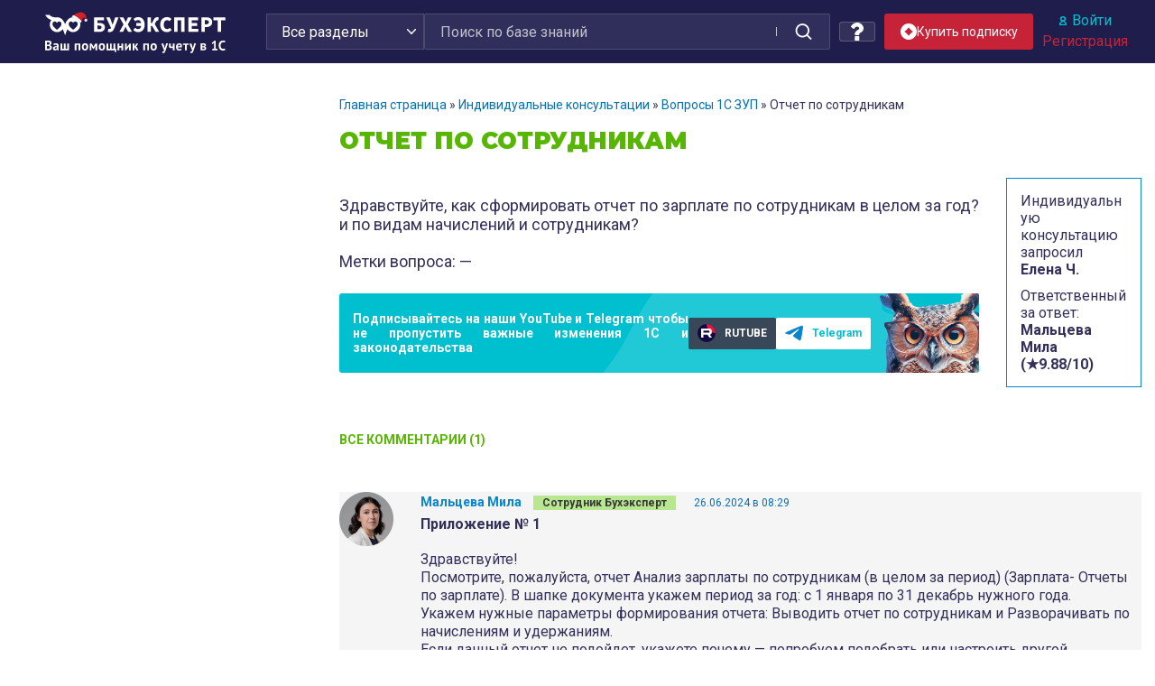

--- FILE ---
content_type: text/html; charset=UTF-8
request_url: https://buhexpert8.ru/voprosy/voprosy-1s-zup/otchet-po-sotrudnikam-4.html
body_size: 52581
content:
<!DOCTYPE html>
<html lang="ru-RU" prefix="og: http://ogp.me/ns#">
<head>
<meta charset="UTF-8">
<meta name="viewport" content="width=device-width, initial-scale=1">
<link rel="profile" href="http://gmpg.org/xfn/11">
<link rel="icon" type="image/png" href="https://buhexpert8.ru/wp-content/themes/sparkling-buhexpert8-new/img/favicon/favicon-96x96.png" sizes="96x96" />
<link rel="icon" type="image/svg+xml" href="https://buhexpert8.ru/wp-content/themes/sparkling-buhexpert8-new/img/favicon/favicon.svg" />
<link rel="shortcut icon" href="https://buhexpert8.ru/wp-content/themes/sparkling-buhexpert8-new/img/favicon/favicon.ico" />
<link rel="apple-touch-icon" sizes="180x180" href="https://buhexpert8.ru/wp-content/themes/sparkling-buhexpert8-new/img/favicon/apple-touch-icon.png" />
<meta name="apple-mobile-web-app-title" content="БухЭксперт" />
<link rel="manifest" href="https://buhexpert8.ru/wp-content/themes/sparkling-buhexpert8-new/img/favicon/site.webmanifest" />
<meta name="theme-color" content="#33305a">

    <!--LiveInternet counter-->
    <script>
        new Image().src = "https://counter.yadro.ru/hit?r"+
            escape(document.referrer)+((typeof(screen)=="undefined")?"":
                ";s"+screen.width+"*"+screen.height+"*"+(screen.colorDepth?
                    screen.colorDepth:screen.pixelDepth))+";u"+escape(document.URL)+
            ";h"+escape(document.title.substring(0,150))+
            ";"+Math.random();
    </script>
    <!--/LiveInternet-->

    <!-- Yandex.Metrika counter -->
    <script type="text/javascript" >
        (function(m,e,t,r,i,k,a){m[i]=m[i]||function(){(m[i].a=m[i].a||[]).push(arguments)};
            m[i].l=1*new Date();
            for (var j = 0; j < document.scripts.length; j++) {if (document.scripts[j].src === r) { return; }}
            k=e.createElement(t),a=e.getElementsByTagName(t)[0],k.async=1,k.src=r,a.parentNode.insertBefore(k,a)})
        (window, document, "script", "https://mc.yandex.ru/metrika/tag.js", "ym");

        ym(44817931, "init", {
            clickmap:true,
            trackLinks:true,
            accurateTrackBounce:true,
            webvisor:true
        });
    </script>
    <noscript><div><img src="https://mc.yandex.ru/watch/44817931" style="position:absolute; left:-9999px;" alt="" /></div></noscript>
    <!-- /Yandex.Metrika counter -->

<title>Отчет по сотрудникам</title>
<link rel="preload" as="image" href="https://buhexpert8.ru/wp-content/plugins/comments-like-dislike/images/icons/like-default.svg" />
<link rel="preload" as="image" href="https://buhexpert8.ru/wp-content/plugins/comments-like-dislike/images/icons/like-hover.svg" />
<link rel="preload" as="image" href="https://buhexpert8.ru/wp-content/plugins/comments-like-dislike/images/icons/like-active.svg" />
<link rel="preload" href="https://buhexpert8.ru/wp-content/themes/sparkling/inc/fonts/fontawesome-webfont.woff2?v=4.6.3" as="font" type="font/woff2" crossorigin="anonymous" fetchpriority="high">
<link rel="preload" href="https://buhexpert8.ru/wp-content/themes/sparkling/inc/fonts/fontawesome-webfont.woff?v=4.6.3" as="font" type="font/woff" crossorigin="anonymous" fetchpriority="high">

<!-- This site is optimized with the Yoast SEO plugin v8.1.1 - https://yoast.com/wordpress/plugins/seo/ -->
<meta name="description" content="Здравствуйте, как сформировать отчет по зарплате по сотрудникам в целом за год? и по видам начислений и"/>
<link rel="canonical" href="https://buhexpert8.ru/voprosy/voprosy-1s-zup/otchet-po-sotrudnikam-4.html" />
<meta property="og:locale" content="ru_RU" />
<meta property="og:type" content="article" />
<meta property="og:title" content="Отчет по сотрудникам" />
<meta property="og:description" content="Здравствуйте, как сформировать отчет по зарплате по сотрудникам в целом за год? и по видам начислений и" />
<meta property="og:url" content="https://buhexpert8.ru/voprosy/voprosy-1s-zup/otchet-po-sotrudnikam-4.html" />
<meta property="og:site_name" content="Бухэксперт" />
<meta property="article:publisher" content="https://www.facebook.com/BuhExpert8/" />
<meta property="article:section" content="Вопросы 1С ЗУП" />
<meta property="article:published_time" content="2024-06-26T07:48:31+00:00" />
<meta property="og:image" content="https://buhexpert8.ru/wp-content/uploads/2019/08/g7PkafIDruc.jpg" />
<meta property="og:image:secure_url" content="https://buhexpert8.ru/wp-content/uploads/2019/08/g7PkafIDruc.jpg" />
<meta property="og:image:width" content="510" />
<meta property="og:image:height" content="510" />
<meta name="twitter:card" content="summary" />
<meta name="twitter:description" content="Здравствуйте, как сформировать отчет по зарплате по сотрудникам в целом за год? и по видам начислений и" />
<meta name="twitter:title" content="Отчет по сотрудникам" />
<meta name="twitter:image" content="https://buhexpert8.ru/wp-content/uploads/2019/08/g7PkafIDruc.jpg" />
<script type='application/ld+json'>{"@context":"https:\/\/schema.org","@type":"BreadcrumbList","itemListElement":[{"@type":"ListItem","position":1,"item":{"@id":"https:\/\/buhexpert8.ru\/","name":"\u0413\u043b\u0430\u0432\u043d\u0430\u044f \u0441\u0442\u0440\u0430\u043d\u0438\u0446\u0430"}},{"@type":"ListItem","position":2,"item":{"@id":"https:\/\/buhexpert8.ru\/voprosy","name":"\u0418\u043d\u0434\u0438\u0432\u0438\u0434\u0443\u0430\u043b\u044c\u043d\u044b\u0435 \u043a\u043e\u043d\u0441\u0443\u043b\u044c\u0442\u0430\u0446\u0438\u0438"}},{"@type":"ListItem","position":3,"item":{"@id":"https:\/\/buhexpert8.ru\/voprosy\/voprosy-1s-zup","name":"\u0412\u043e\u043f\u0440\u043e\u0441\u044b 1\u0421 \u0417\u0423\u041f"}},{"@type":"ListItem","position":4,"item":{"@id":"https:\/\/buhexpert8.ru\/voprosy\/voprosy-1s-zup\/otchet-po-sotrudnikam-4.html","name":"\u041e\u0442\u0447\u0435\u0442 \u043f\u043e \u0441\u043e\u0442\u0440\u0443\u0434\u043d\u0438\u043a\u0430\u043c"}}]}</script>
<!-- / Yoast SEO plugin. -->

<link rel='dns-prefetch' href='//cdn.jsdelivr.net' />
<link rel='dns-prefetch' href='//ajax.googleapis.com' />
<link rel='dns-prefetch' href='//fonts.googleapis.com' />
<link rel='dns-prefetch' href='//s.w.org' />
<link rel="alternate" type="application/rss+xml" title="Бухэксперт &raquo; Лента" href="https://buhexpert8.ru/feed" />
<link rel="alternate" type="application/rss+xml" title="Бухэксперт &raquo; Лента комментариев" href="https://buhexpert8.ru/comments/feed" />
<link rel="alternate" type="application/rss+xml" title="Бухэксперт &raquo; Лента комментариев к &laquo;Отчет по сотрудникам&raquo;" href="https://buhexpert8.ru/voprosy/voprosy-1s-zup/otchet-po-sotrudnikam-4.html/feed" />
		<script type="text/javascript">
			window._wpemojiSettings = {"baseUrl":"https:\/\/s.w.org\/images\/core\/emoji\/2.3\/72x72\/","ext":".png","svgUrl":"https:\/\/s.w.org\/images\/core\/emoji\/2.3\/svg\/","svgExt":".svg","source":{"concatemoji":"https:\/\/buhexpert8.ru\/wp-includes\/js\/wp-emoji-release.min.js?ver=4.8.7"}};
			!function(a,b,c){function d(a){var b,c,d,e,f=String.fromCharCode;if(!k||!k.fillText)return!1;switch(k.clearRect(0,0,j.width,j.height),k.textBaseline="top",k.font="600 32px Arial",a){case"flag":return k.fillText(f(55356,56826,55356,56819),0,0),b=j.toDataURL(),k.clearRect(0,0,j.width,j.height),k.fillText(f(55356,56826,8203,55356,56819),0,0),c=j.toDataURL(),b!==c&&(k.clearRect(0,0,j.width,j.height),k.fillText(f(55356,57332,56128,56423,56128,56418,56128,56421,56128,56430,56128,56423,56128,56447),0,0),b=j.toDataURL(),k.clearRect(0,0,j.width,j.height),k.fillText(f(55356,57332,8203,56128,56423,8203,56128,56418,8203,56128,56421,8203,56128,56430,8203,56128,56423,8203,56128,56447),0,0),c=j.toDataURL(),b!==c);case"emoji4":return k.fillText(f(55358,56794,8205,9794,65039),0,0),d=j.toDataURL(),k.clearRect(0,0,j.width,j.height),k.fillText(f(55358,56794,8203,9794,65039),0,0),e=j.toDataURL(),d!==e}return!1}function e(a){var c=b.createElement("script");c.src=a,c.defer=c.type="text/javascript",b.getElementsByTagName("head")[0].appendChild(c)}var f,g,h,i,j=b.createElement("canvas"),k=j.getContext&&j.getContext("2d");for(i=Array("flag","emoji4"),c.supports={everything:!0,everythingExceptFlag:!0},h=0;h<i.length;h++)c.supports[i[h]]=d(i[h]),c.supports.everything=c.supports.everything&&c.supports[i[h]],"flag"!==i[h]&&(c.supports.everythingExceptFlag=c.supports.everythingExceptFlag&&c.supports[i[h]]);c.supports.everythingExceptFlag=c.supports.everythingExceptFlag&&!c.supports.flag,c.DOMReady=!1,c.readyCallback=function(){c.DOMReady=!0},c.supports.everything||(g=function(){c.readyCallback()},b.addEventListener?(b.addEventListener("DOMContentLoaded",g,!1),a.addEventListener("load",g,!1)):(a.attachEvent("onload",g),b.attachEvent("onreadystatechange",function(){"complete"===b.readyState&&c.readyCallback()})),f=c.source||{},f.concatemoji?e(f.concatemoji):f.wpemoji&&f.twemoji&&(e(f.twemoji),e(f.wpemoji)))}(window,document,window._wpemojiSettings);
		</script>
		<style type="text/css">
img.wp-smiley,
img.emoji {
	display: inline !important;
	border: none !important;
	box-shadow: none !important;
	height: 1em !important;
	width: 1em !important;
	margin: 0 .07em !important;
	vertical-align: -0.1em !important;
	background: none !important;
	padding: 0 !important;
}
</style>
<link rel='stylesheet' id='wpsqt-main-css'  href='https://buhexpert8.ru/wp-content/plugins/wp-survey-and-quiz-tool/css/main.css?ver=4.8.7' type='text/css' media='all' />
<link rel='stylesheet' id='bootstrap_tab-css'  href='https://buhexpert8.ru/wp-content/plugins/easy-responsive-tabs/assets/css/bootstrap_tab.min.css?ver=4.8.7' type='text/css' media='all' />
<link rel='stylesheet' id='bootstrap_dropdown-css'  href='https://buhexpert8.ru/wp-content/plugins/easy-responsive-tabs/assets/css/bootstrap_dropdown.min.css?ver=4.8.7' type='text/css' media='all' />
<link rel='stylesheet' id='ert_tab_icon_css-css'  href='https://buhexpert8.ru/wp-content/plugins/easy-responsive-tabs/assets/css/res_tab_icon.css?ver=4.8.7' type='text/css' media='all' />
<link rel='stylesheet' id='countdown-style-css'  href='https://buhexpert8.ru/wp-content/plugins/bb_wpc_countdown/static/main.css?ver=4.8.7' type='text/css' media='all' />
<link rel='stylesheet' id='be-packets-frontend-css'  href='https://buhexpert8.ru/wp-content/plugins/buhexpert-packets/css/frontend.css?ver=1748991974' type='text/css' media='all' />
<link rel='stylesheet' id='be-packets-invoice-css'  href='https://buhexpert8.ru/wp-content/plugins/buhexpert-packets/css/invoice.css?ver=1763148176' type='text/css' media='all' />
<link rel='stylesheet' id='dashicons-css'  href='https://buhexpert8.ru/wp-includes/css/dashicons.min.css?ver=4.8.7' type='text/css' media='all' />
<style id='dashicons-inline-css' type='text/css'>
.favorite {color:#FEA922; cursor:pointer;}
</style>
<link rel='stylesheet' id='cld-frontend-css'  href='https://buhexpert8.ru/wp-content/plugins/comments-like-dislike/css/cld-frontend.css?ver=1.1.3' type='text/css' media='all' />
<link rel='stylesheet' id='contact-form-7-css'  href='https://buhexpert8.ru/wp-content/plugins/contact-form-7/includes/css/styles.css?ver=4.9.1' type='text/css' media='all' />
<link rel='stylesheet' id='exit-popup-css-css'  href='https://buhexpert8.ru/wp-content/plugins/exit-popup/css/exit-popup.css?ver=4.8.7' type='text/css' media='all' />
<link rel='stylesheet' id='thickbox-css'  href='https://buhexpert8.ru/wp-includes/js/thickbox/thickbox.css?ver=4.8.7' type='text/css' media='all' />
<style id='thickbox-inline-css' type='text/css'>
#TB_overlay  {z-index: 9998 !important;}
#TB_window {z-index: 9999 !important;}'
</style>
<link rel='stylesheet' id='toc-screen-css'  href='https://buhexpert8.ru/wp-content/plugins/table-of-contents-plus/screen.min.css?ver=1509' type='text/css' media='all' />
<link rel='stylesheet' id='buhbanners-css'  href='https://buhexpert8.ru/wp-content/plugins/top-banners/dist/style.cb64a314697f85c81160.css?ver=4.8.7' type='text/css' media='all' />
<link rel='stylesheet' id='wp-polls-css'  href='https://buhexpert8.ru/wp-content/plugins/wp-polls/polls-css.css?ver=2.73.8' type='text/css' media='all' />
<style id='wp-polls-inline-css' type='text/css'>
.wp-polls .pollbar {
	margin: 1px;
	font-size: 6px;
	line-height: 8px;
	height: 8px;
	background-image: url('https://buhexpert8.ru/wp-content/plugins/wp-polls/images/default/pollbg.gif');
	border: 1px solid #c8c8c8;
}

</style>
<link rel='stylesheet' id='jquery-ui-css'  href='https://ajax.googleapis.com/ajax/libs/jqueryui/1.8.13/themes/smoothness/jquery-ui.css?ver=4.8.7' type='text/css' media='all' />
<link rel='stylesheet' id='sparkling-icons-css'  href='https://buhexpert8.ru/wp-content/themes/sparkling/inc/css/font-awesome.min.css?ver=4.8.7' type='text/css' media='all' />
<link rel='stylesheet' id='sparkling-fonts-css'  href='//fonts.googleapis.com/css?family=Open+Sans%3A400italic%2C400%2C600%2C700%7CRoboto+Slab%3A400%2C300%2C700&#038;ver=4.8.7' type='text/css' media='all' />
<link rel='stylesheet' id='sparkling-style-css'  href='https://buhexpert8.ru/wp-content/themes/sparkling-buhexpert8-new/style.css?ver=4.8.7' type='text/css' media='all' />
<link rel='stylesheet' id='searchterm-highlighting-css'  href='https://buhexpert8.ru/wp-content/plugins/elasticpress/dist/css/highlighting-styles.css?ver=252562c4ed9241547293' type='text/css' media='all' />
<link rel='stylesheet' id='fancybox-css'  href='https://buhexpert8.ru/wp-content/plugins/easy-fancybox/css/jquery.fancybox.min.css?ver=1.3.24' type='text/css' media='screen' />
<link rel='stylesheet' id='actyvity-feed-css'  href='https://buhexpert8.ru/wp-content/plugins/bb-activity-feed/activity-feed.css?ver=2.7.2' type='text/css' media='all' />
<link rel='stylesheet' id='fancybox5-css-css'  href='https://cdn.jsdelivr.net/npm/@fancyapps/ui@5.0/dist/fancybox/fancybox.css?ver=4.8.7' type='text/css' media='all' />
<link rel='stylesheet' id='sparkling-bootstrap-des21-css'  href='https://buhexpert8.ru/wp-content/themes/sparkling-buhexpert8-new/bootstrap/bootstrap.min.css?ver=4.8.7' type='text/css' media='all' />
<link rel='stylesheet' id='be8-other-styles-css'  href='https://buhexpert8.ru/wp-content/themes/sparkling-buhexpert8-new/be8-style.css?ver=1768405963' type='text/css' media='all' />
<link rel='stylesheet' id='scrollbar-css'  href='https://buhexpert8.ru/wp-content/themes/sparkling-buhexpert8-new/assets/jquery.scrollbar.css?ver=4.8.7' type='text/css' media='all' />
<link rel='stylesheet' id='css-bundle-css'  href='https://buhexpert8.ru/wp-content/themes/sparkling-buhexpert8-new/dist/style.5280e26a89724a334da0.css?ver=4.8.7' type='text/css' media='all' />
<script type='text/javascript' src='https://buhexpert8.ru/wp-includes/js/jquery/jquery.js?ver=1.12.4'></script>
<script type='text/javascript' src='https://buhexpert8.ru/wp-includes/js/jquery/jquery-migrate.min.js?ver=1.4.1'></script>
<script type='text/javascript' src='https://buhexpert8.ru/wp-content/plugins/wp-survey-and-quiz-tool/js/site.js?ver=4.8.7'></script>
<script type='text/javascript' src='https://buhexpert8.ru/wp-content/plugins/bb_wpc_countdown/static/countdown.js?ver=4.8.7'></script>
<script type='text/javascript' src='https://buhexpert8.ru/wp-content/plugins/bb_wpc_countdown/static/jquery.cookie.js?ver=4.8.7'></script>
<script type='text/javascript' src='https://buhexpert8.ru/wp-content/plugins/bb_wpc_countdown/static/strtotime.js?ver=4.8.7'></script>
<script type='text/javascript'>
var statuscolor = [];
statuscolor[''] = '#f9f9f9';
statuscolor['New'] = '#f88';
statuscolor['Done'] = '#eee';
statuscolor['ЗУП: Татьяна Аверьянова'] = '#ccf7ff';
statuscolor['ЗУП: Антошкина Оксана'] = '#ccf7ff';
statuscolor['ЗУП: Вознюк Марина'] = '#ccf7ff';
statuscolor['ЗУП: Горшенина Ольга'] = '#ccf7ff';
statuscolor['ЗУП: Грянина Елена'] = '#ccf7ff';
statuscolor['ЗУП: Зарубина Анна'] = '#ccf7ff';
statuscolor['ЗУП: Светлана Стафеева'] = '#ccf7ff';
statuscolor['ЗУП: Мила Клишева'] = '#ccf7ff';
statuscolor['ЗУП: Крянева Екатерина'] = '#ccf7ff';
statuscolor['ЗУП: Кузанова Юлия'] = '#ccf7ff';
statuscolor['ЗУП: Райда Алиса'] = '#ccf7ff';
statuscolor['ЗУП: Пьянкова Елена'] = '#ccf7ff';
statuscolor['ЗУП: Юлия Щелкунова'] = '#ccf7ff';
statuscolor['ЗУП: Разобрать Эфир, Разместить'] = '#ccf7ff';
statuscolor['ЗУП: Хотят подписчики'] = '#ccf7ff';
statuscolor['ЗУП: Отзывы'] = '#ccf7ff';
statuscolor['БУХ: Оксана Бачурина'] = '#fcfab8';
statuscolor['БУХ: Васильева Вероника'] = '#fcfab8';
statuscolor['БУХ: Гарафутдинова Эльза'] = '#fcfab8';
statuscolor['БУХ: Демашева Мария'] = '#fcfab8';
statuscolor['БУХ: Добья Светлана'] = '#fcfab8';
statuscolor['БУХ: Жукова Анна'] = '#fcfab8';
statuscolor['БУХ: Лариса Казакова'] = '#fcfab8';
statuscolor['БУХ: Кирюшенко Екатерина'] = '#fcfab8';
statuscolor['БУХ: Корнилова Оксана'] = '#fcfab8';
statuscolor['БУХ: Курило Елена'] = '#fcfab8';
statuscolor['БУХ: Светлана Корчагина'] = '#fcfab8';
statuscolor['БУХ: Матвеева Екатерина'] = '#fcfab8';
statuscolor['БУХ: Медведева Елена'] = '#fcfab8';
statuscolor['БУХ: Медянкина Галина'] = '#fcfab8';
statuscolor['БУХ: Медянкина Галина (старый)'] = '#fcfab8';
statuscolor['БУХ: Орлова Наталья'] = '#fcfab8';
statuscolor['БУХ: Привалова Юлия'] = '#fcfab8';
statuscolor['БУХ: Смирная Надежда'] = '#fcfab8';
statuscolor['БУХ: Терехова Дарья'] = '#fcfab8';
statuscolor['БУХ: Токарева Елена'] = '#fcfab8';
statuscolor['БУХ: Шаврова Ирина'] = '#fcfab8';
statuscolor['БУХ: Шерст Ольга'] = '#fcfab8';
statuscolor['БУХ: Бажин Александр'] = '#89da00';
statuscolor['БУХ: Подвальная Юлианна'] = '#89da00';
statuscolor['ОТЗЫВЫ НА ЛЕНДИНГ'] = '#ffa812';
statuscolor['САППОРТ: Башкиров Максим'] = '#ffeecc';
statuscolor['ПРОДАЖИ: Толстова Екатерина'] = '#ffeecc';
statuscolor['Соцкая Анастасия'] = '#ffeecc';
var ajaxurl = 'https://buhexpert8.ru/wp-admin/admin-ajax.php';
var nonce = '7bfd2bdc6f';
</script>
<script type='text/javascript' src='https://buhexpert8.ru/wp-content/plugins/buhexpert-packets/questions/bb-response-tracker.js?ver=4.8.7'></script>
<script type='text/javascript'>
/* <![CDATA[ */
var cld_js_object = {"admin_ajax_url":"https:\/\/buhexpert8.ru\/wp-admin\/admin-ajax.php","admin_ajax_nonce":"dbaf6cf96e","plugin_url":"https:\/\/buhexpert8.ru\/wp-content\/plugins\/comments-like-dislike\/","current_user_id":"0"};
/* ]]> */
</script>
<script type='text/javascript' src='https://buhexpert8.ru/wp-content/plugins/comments-like-dislike/js/cld-frontend.js?ver=1.1.3'></script>
<script type='text/javascript' src='https://buhexpert8.ru/wp-content/plugins/exit-popup/js/exit-popup.js?ver=1768904263'></script>
<script type='text/javascript' src='https://buhexpert8.ru/wp-includes/js/jquery/ui/core.min.js?ver=1.11.4'></script>
<script type='text/javascript' src='https://buhexpert8.ru/wp-includes/js/jquery/ui/widget.min.js?ver=1.11.4'></script>
<script type='text/javascript' src='https://buhexpert8.ru/wp-includes/js/jquery/ui/tabs.min.js?ver=1.11.4'></script>
<script type='text/javascript' src='https://buhexpert8.ru/wp-content/themes/sparkling/inc/js/modernizr.min.js?ver=4.8.7'></script>
<script type='text/javascript' src='https://buhexpert8.ru/wp-content/themes/sparkling/inc/js/bootstrap.min.js?ver=4.8.7'></script>
<script type='text/javascript' src='https://buhexpert8.ru/wp-content/themes/sparkling/inc/js/functions.min.js?ver=4.8.7'></script>
<script type='text/javascript' src='https://buhexpert8.ru/wp-content/themes/sparkling-buhexpert8-new/assets/category-blocks.js?ver=1754367388'></script>
<script type='text/javascript' src='https://buhexpert8.ru/wp-content/themes/sparkling-buhexpert8-new/assets/jquery.scrollbar.min.js?ver=4.8.7'></script>
<script type='text/javascript' src='https://buhexpert8.ru/wp-content/themes/sparkling-buhexpert8-new/buhexpert-scripts.js?ver=1760877275'></script>
<script type='text/javascript'>
/* <![CDATA[ */
var buhexpertAjax = {"buhexpertAjaxUrl":"https:\/\/buhexpert8.ru\/wp-admin\/admin-ajax.php"};
/* ]]> */
</script>
<script type='text/javascript' src='https://buhexpert8.ru/wp-content/themes/sparkling-buhexpert8-new/buhexpert-ajax.js?ver=1744204274'></script>
<script type='text/javascript' src='https://buhexpert8.ru/wp-content/themes/sparkling-buhexpert8-new/dist/bundle.23272d2faf8134cfa6ff.js?ver=4.8.7'></script>
<link rel='https://api.w.org/' href='https://buhexpert8.ru/wp-json/' />
<link rel="EditURI" type="application/rsd+xml" title="RSD" href="https://buhexpert8.ru/xmlrpc.php?rsd" />
<link rel="wlwmanifest" type="application/wlwmanifest+xml" href="https://buhexpert8.ru/wp-includes/wlwmanifest.xml" /> 
<meta name="generator" content="WordPress 4.8.7" />
<link rel='shortlink' href='https://buhexpert8.ru/?p=470259' />
<style>a.cld-like-dislike-trigger {color: #2470b6;}span.cld-count-wrap {color: #2470b6;}</style>
<style>
....
</style>

<style type="text/css">.navbar.navbar-default, .navbar-default .navbar-nav .open .dropdown-menu > li > a {background-color: #f2f2f2;}.navbar-default .navbar-nav > li > a, .navbar-default .navbar-nav > .open > a, .navbar-default .navbar-nav > .open > a:hover, .navbar-default .navbar-nav > .open > a:focus, .navbar-default .navbar-nav > .active > a, .navbar-default .navbar-nav > .active > a:hover, .navbar-default .navbar-nav > .active > a:focus { color: #000000;}.dropdown-menu {background-color: #0a0a0a;}.navbar-default .navbar-nav .open .dropdown-menu > li > a, .dropdown-menu > li > a { color: #0a0a0a;}.entry-content {font-family: ; font-size: 18; font-weight: ; color: ;}</style><style>
#wpadminbar .trudodni_link a:before {
	content: ' ';
	display: block;
	width: 16px;
	height: 24px;
	top: 5px;
	background: url('[data-uri]') transparent center center no-repeat !important;
	background-size: 16px !important;
	opacity: 0.8;
}
.wp-admin #wpadminbar .trudodni_link a:before {
	top: 0;
}
</style>
<link href="https://fonts.googleapis.com/css2?family=Montserrat:wght@400;500;600;700;900&family=PT+Sans:wght@400;700&family=Roboto:wght@400;500;700&display=swap" rel="stylesheet">
<meta name="facebook-domain-verification" content="ay2l36iwldma92h88ttlagzgdo2od1" />

<style>
</style>
</head>
<body class="post-template-default single single-post postid-470259 single-format-standard group-blog">

<div id="head-notice">
		</div>




<header>

    <div class="container">
        <div class="row flex-nowrap">
            <div class="col-l d-block d-lg-flex align-items-center justify-content-center">
				                    <a class="logo" href="/">
                        <img src="https://buhexpert8.ru/wp-content/themes/sparkling-buhexpert8-new/img/ng2026/logo-white.svg">
                    </a>
				            </div>
            <div class="col-r d-block d-lg-flex align-items-center justify-content-between">
                <div class="header-grid">
                    <div class="header-search">
						
<form role="search" method="get" class="form-search" action="https://buhexpert8.ru/">
	<input type="hidden" name="ref-cat" value="636">    <div class="input-group">
        <select name="cat_mapping">
            <option value="">Все разделы</option>
            <option value="11">1С Бухгалтерия</option>
            <option value="12">1С ЗУП</option>
            <option value="13">Законодательство</option>
        </select>
        <input type="text" class="form-control search-query"
               placeholder="Поиск по базе знаний"
               value="" name="s"
               title="Поиск:" required/>
        <span class="input-group-btn">
            <button type="submit" class="btn btn-default" id="searchsubmit"
                    value="Поиск">
                <span>Найти</span>
            </button>
        </span>
    </div>
</form>
                    </div>
                    <div class="header-right unauthorized header-right-is-buttons">
						                        <div class="header-tile header-respond">
                            <a class="header-ask" title="Индивидуальные консультации">
                                <svg width="14" height="20" viewBox="0 0 14 20" fill="none" xmlns="http://www.w3.org/2000/svg">
                                    <g clip-path="url(#clip0_3274_5469)">
                                        <path d="M8.60911 14.9995H4.97312C4.8117 14.9995 4.67024 15.0624 4.54904 15.1872C4.42774 15.3123 4.36719 15.4579 4.36719 15.6247V19.3749C4.36719 19.5416 4.42795 19.6875 4.54904 19.8124C4.67024 19.9371 4.81154 19.9999 4.97312 19.9999H8.60911C8.77052 19.9999 8.91236 19.9373 9.03308 19.8124C9.15459 19.6875 9.21524 19.5416 9.21524 19.3749V15.6247C9.21524 15.4579 9.15475 15.3123 9.03308 15.1872C8.91236 15.062 8.77052 14.9995 8.60911 14.9995Z" fill="white"/>
                                        <path d="M13.3788 3.77357C12.9646 2.98668 12.4295 2.32294 11.7728 1.78113C11.1166 1.23954 10.3788 0.807023 9.56091 0.484235C8.74284 0.161558 7.92986 0 7.12171 0C4.05154 0 1.70843 1.38545 0.0923441 4.15639C0.0116352 4.29173 -0.0162228 4.43753 0.0089821 4.59383C0.0343462 4.74992 0.112614 4.88017 0.243892 4.98432L2.72851 6.93763C2.85979 7.02081 2.98608 7.06246 3.10733 7.06246C3.28918 7.06246 3.44561 6.979 3.57705 6.81235C4.30411 5.87497 4.84456 5.27602 5.19801 5.01546C5.63239 4.71347 6.17761 4.56253 6.83411 4.56253C7.45017 4.56253 7.9929 4.72923 8.46272 5.06231C8.93232 5.39571 9.16692 5.78116 9.16692 6.21866C9.16692 6.70804 9.04089 7.10405 8.78831 7.40616C8.53589 7.70815 8.11155 7.99968 7.51554 8.28104C6.72798 8.64559 6.00553 9.21076 5.34935 9.97641C4.6927 10.7421 4.36461 11.5572 4.36461 12.4218V13.1249C4.36461 13.323 4.41735 13.5182 4.52358 13.7109C4.62971 13.9038 4.75839 14 4.90999 14H8.54592C8.70755 14 8.8488 13.9195 8.97011 13.7575C9.09104 13.5965 9.1519 13.4271 9.1519 13.2503C9.1519 12.99 9.29076 12.6406 9.56828 12.2034C9.84607 11.7659 10.1919 11.427 10.6063 11.1873C11 10.9582 11.3077 10.7736 11.5302 10.6328C11.7528 10.4923 12.043 10.2653 12.4016 9.95299C12.7601 9.64038 13.0379 9.33045 13.2346 9.02326C13.4316 8.71602 13.6085 8.31749 13.765 7.82778C13.9219 7.33824 14 6.81213 14 6.24969C13.9999 5.3851 13.7927 4.55963 13.3788 3.77357Z" fill="white"/>
                                    </g>
                                    <defs>
                                        <clipPath id="clip0_3274_5469">
                                            <rect width="14" height="20" fill="white"/>
                                        </clipPath>
                                    </defs>
                                </svg>
                            </a>
                        </div>
	                                                <div class="header-buttons header-sub-btn">
			                    
<a href="#TB_inline?width=570&height=375&inlineId=popup-1&modal=false" class="thickbox subscribe-button subscribe-button_header" id=buttonid title="subscribe-popup">
        <img src="https://buhexpert8.ru/wp-content/themes/sparkling-buhexpert8-new/images/sub-action-icon.svg" class="subscribe-button__icon">
        <div class="subscribe-button__text subscribe-button__text_header">Купить подписку</div>
    </a>

<div id="popup-1" style="display:none;">
	<div><div class="sls-popup"><div class="sls-popup-header">Получить специальное предложение</div>
<div role="form" class="wpcf7" id="wpcf7-f611984-o2" lang="ru-RU" dir="ltr">
<div class="screen-reader-response"></div>
<form action="/voprosy/voprosy-1s-zup/otchet-po-sotrudnikam-4.html#wpcf7-f611984-o2" method="post" class="wpcf7-form" novalidate="novalidate">
<div style="display: none;">
<input type="hidden" name="_wpcf7" value="611984" />
<input type="hidden" name="_wpcf7_version" value="4.9.1" />
<input type="hidden" name="_wpcf7_locale" value="ru_RU" />
<input type="hidden" name="_wpcf7_unit_tag" value="wpcf7-f611984-o2" />
<input type="hidden" name="_wpcf7_container_post" value="0" />
</div>
<p><span class="wpcf7-form-control-wrap your-name"><input type="text" name="your-name" value="" size="40" class="wpcf7-form-control wpcf7-text wpcf7-validates-as-required" aria-required="true" aria-invalid="false" placeholder="Как к вам обращаться" /></span><br />
<span class="wpcf7-form-control-wrap tel-number"><input type="tel" name="tel-number" value="" size="40" class="wpcf7-form-control wpcf7-text wpcf7-tel wpcf7-validates-as-required wpcf7-validates-as-tel" aria-required="true" aria-invalid="false" placeholder="Телефон" /></span><br />
<input type="submit" value="Отправить" class="wpcf7-form-control wpcf7-submit button" /></p>
<div class="d-flex tel-checkbox-block">
<div class="check-personal-link">Нажимая кнопку "Перезвонить мне", я даю <a href='/agreement/' target="_blank">согласие на обработку</a> моих персональных данных в соответствии с <a href='/privacy-policy/' target="_blank">Политикой обработки персональных данных</a> и <a href='/conditions/' target="_blank">Условиями пользования сайтом</a>.</div>
</div>
<input type="hidden" name="user_id" value="" class="wpcf7-form-control wpcf7-hidden" />
<input type="hidden" name="first_name" value="" class="wpcf7-form-control wpcf7-hidden" />
<input type="hidden" name="last_name" value="" class="wpcf7-form-control wpcf7-hidden" />
<input type="hidden" name="user_phone" value="" class="wpcf7-form-control wpcf7-hidden" /><br />
<div class="wpcf7-response-output wpcf7-display-none"></div></form></div>
</div></div>
</div>

                            </div>
	                                            <div class="header-user">
							                                <div class="header-user__authorization">
                                    <a href="/login" class="do_login do_login_log">
                                        <img src="https://buhexpert8.ru/wp-content/themes/sparkling-buhexpert8-new/img/icon-user.png">
                                        <span class="enter">Войти</span>
                                    </a>
                                </div>
                                <div class="header-user__registration">
                                    <a href="" class="do_login do_login_reg">
                                        <span class="reg">Регистрация</span>
                                    </a>
                                </div>
							                        </div>
                    </div>
                </div>

                <nav class="navbar-default navbar-new d-block d-lg-none">
                    <div class="navbar-header">
                        <a class="navbar-search" href="https://buhexpert8.ru/?s=" title="Поиск">
                            <img class="navbar-search-icon"
                                 src="https://buhexpert8.ru/wp-content/themes/sparkling-buhexpert8-new/img/search-icon.svg">
                        </a>
                        <button type="button" class="navbar-toggle collapsed" data-toggle="collapse" data-target="#header-navbar" aria-expanded="false">
                            <span class="sr-only">Меню</span>
                            <span class="icon-bar"></span>
                            <span class="icon-bar"></span>
                            <span class="icon-bar"></span>
                        </button>
                    </div>
                    <!-- Collect the nav links, forms, and other content for toggling -->
                    <div class="collapse navbar-collapse" id="header-navbar">
                        <ul class="nav navbar-nav">
							                                <li class="navbar-nav-li login-user__list unauthorized">
                                    <a class="header-ask">
                                        <svg width="14" height="20" viewBox="0 0 14 20" fill="none" xmlns="http://www.w3.org/2000/svg">
                                            <g clip-path="url(#clip0_3274_5469)">
                                                <path d="M8.60911 14.9995H4.97312C4.8117 14.9995 4.67024 15.0624 4.54904 15.1872C4.42774 15.3123 4.36719 15.4579 4.36719 15.6247V19.3749C4.36719 19.5416 4.42795 19.6875 4.54904 19.8124C4.67024 19.9371 4.81154 19.9999 4.97312 19.9999H8.60911C8.77052 19.9999 8.91236 19.9373 9.03308 19.8124C9.15459 19.6875 9.21524 19.5416 9.21524 19.3749V15.6247C9.21524 15.4579 9.15475 15.3123 9.03308 15.1872C8.91236 15.062 8.77052 14.9995 8.60911 14.9995Z" fill="white"/>
                                                <path d="M13.3788 3.77357C12.9646 2.98668 12.4295 2.32294 11.7728 1.78113C11.1166 1.23954 10.3788 0.807023 9.56091 0.484235C8.74284 0.161558 7.92986 0 7.12171 0C4.05154 0 1.70843 1.38545 0.0923441 4.15639C0.0116352 4.29173 -0.0162228 4.43753 0.0089821 4.59383C0.0343462 4.74992 0.112614 4.88017 0.243892 4.98432L2.72851 6.93763C2.85979 7.02081 2.98608 7.06246 3.10733 7.06246C3.28918 7.06246 3.44561 6.979 3.57705 6.81235C4.30411 5.87497 4.84456 5.27602 5.19801 5.01546C5.63239 4.71347 6.17761 4.56253 6.83411 4.56253C7.45017 4.56253 7.9929 4.72923 8.46272 5.06231C8.93232 5.39571 9.16692 5.78116 9.16692 6.21866C9.16692 6.70804 9.04089 7.10405 8.78831 7.40616C8.53589 7.70815 8.11155 7.99968 7.51554 8.28104C6.72798 8.64559 6.00553 9.21076 5.34935 9.97641C4.6927 10.7421 4.36461 11.5572 4.36461 12.4218V13.1249C4.36461 13.323 4.41735 13.5182 4.52358 13.7109C4.62971 13.9038 4.75839 14 4.90999 14H8.54592C8.70755 14 8.8488 13.9195 8.97011 13.7575C9.09104 13.5965 9.1519 13.4271 9.1519 13.2503C9.1519 12.99 9.29076 12.6406 9.56828 12.2034C9.84607 11.7659 10.1919 11.427 10.6063 11.1873C11 10.9582 11.3077 10.7736 11.5302 10.6328C11.7528 10.4923 12.043 10.2653 12.4016 9.95299C12.7601 9.64038 13.0379 9.33045 13.2346 9.02326C13.4316 8.71602 13.6085 8.31749 13.765 7.82778C13.9219 7.33824 14 6.81213 14 6.24969C13.9999 5.3851 13.7927 4.55963 13.3788 3.77357Z" fill="white"/>
                                            </g>
                                            <defs>
                                                <clipPath id="clip0_3274_5469">
                                                    <rect width="14" height="20" fill="white"/>
                                                </clipPath>
                                            </defs>
                                        </svg>
                                    </a>
                                </li>
                                <li class="navbar-nav-li">
                                    <a href="" class="do_login_log">
                                        <img src="https://buhexpert8.ru/wp-content/themes/sparkling-buhexpert8-new/img/icon-user.png">
                                        <span class="enter">Войти в кабинет</span>
                                    </a>
                                </li>
								                                    <li class="navbar-nav-li">
                                        <a href="" class="do_login_reg">
                                            <span class="reg">Регистрация</span>
                                        </a>
                                    </li>
															                            <li class="navbar-nav-li">
                                <a href="/instruction" class="head-inst">Инструкция</a>
                            </li>
                        </ul>
                    </div>
                </nav>


            </div><!-- /.col-r-->
        </div><!-- /.row-->
    </div><!-- /.container-->
</header>

<div id="page" class="hfeed site ">
    <div id="content" class="site-content">
        <div class="top-section">
                                </div>
        <div class="container main-content-area">

            
            <div class="row side-pull-left">
                <div class="main-content-inner col-sm-12 col-md-8">
                    
    <script>
        jQuery(document).ready(function ($) {
            $('.entry-content .toc_list a').on('click', function (e) {
                e.preventDefault();
                var hrf = this.href.split('#')[1];
                if ($(window).width() >= 992) {
                    if ($("body > header.sml-header").length) {
                        window.scrollTo({
                            top: $("span#" + hrf).offset().top - $("body > header.sml-header").innerHeight() - 20,
                            behavior: "smooth"
                        })
                    } else {
                        window.scrollTo({
                            top: $("span#" + hrf).offset().top - 96,
                            behavior: "smooth"
                        })
                    }
                } else {
                    window.scrollTo({
                        top: $("span#" + hrf).offset().top - 20,
                        behavior: "smooth"
                    })
                }
            });
            $('#toc-widget-3 .toc_widget_list li a').on('click', function (e) {
                e.preventDefault();
                var hrf = this.href.split('#')[1];
                if ($(window).width() >= 992) {
                    if ($("body > header.sml-header").length) {
                        window.scrollTo({
                            top: $("span#" + hrf).offset().top - $("body > header.sml-header").innerHeight() - 20,
                            behavior: "smooth"
                        })
                    } else {
                        window.scrollTo({
                            top: $("span#" + hrf).offset().top - 96,
                            behavior: "smooth"
                        })
                    }
                } else {
                    window.scrollTo({
                        top: $("span#" + hrf).offset().top - 20,
                        behavior: "smooth"
                    })
                }
            });

        });
		    </script>

    <div id="primary" class="content-area">
        <main id="main" class="site-main" role="main">
			<p id="breadcrumbs"><span><span><a href="https://buhexpert8.ru/" >Главная страница</a> » <span><a href="https://buhexpert8.ru/voprosy" >Индивидуальные консультации</a> » <span><a href="https://buhexpert8.ru/voprosy/voprosy-1s-zup" >Вопросы 1С ЗУП</a> » <span class="breadcrumb_last">Отчет по сотрудникам</span></span></span></span></span></p>
			
<article id="post-470259" class="post-470259 post type-post status-publish format-standard hentry category-voprosy-1s-zup type-vopros-otvet taxation-osn accounting-z-p">
    <div class="post-inner-content">
        <header class="entry-header page-header">

            <h1 class="entry-title ">Отчет по сотрудникам</h1>

            
            
        </header>

        <div class="entry-content">

                            <div class="question-meta">
                    <div class="question-meta-author">
                        <p>Индивидуальную консультацию запросил
                            <span>
                                Елена Ч.                            </span>
                                                    </p>
                    </div>
                                            <div class="question-meta-responsible">
                            <p>Ответственный за ответ:
                                <span>
                                    Мальцева Мила <span title='Средний рейтинг куратора 9.88 из 10'>(★9.88/10)</span>                                </span>
                            </p>
                        </div>
                                                        </div>
            
            <p>Здравствуйте, как сформировать отчет по зарплате по сотрудникам в целом за год? и по видам начислений и сотрудникам?</p>
<div class="question_tags">Метки вопроса: —</div>
<!-- AI CONTENT END 2 -->

	        
            
            
	        
            
            
                            <div class="subscribe-banner">
                    <div class="subscribe-banner__text">
                        <p>
                            Подписывайтесь на наши YouTube и Telegram чтобы не пропустить важные изменения 1С и
                            законодательства
                        </p>
                    </div>
                    <div class="subscribe-banner__buttons">
                        <a href="https://rutube.ru/channel/32467088"
                           target="_blank" class="subscribe-banner__button subscribe-banner__rt">RUTUBE
                        </a>
                        <a href="https://t.me/buhexpert8" target="_blank"
                           class="subscribe-banner__button subscribe-banner__tg">Telegram
                        </a>
                    </div>
                </div>
            
	        
	        
	                </div><!-- .entry-content -->

        <footer class="entry-meta">

		    
        </footer><!-- .entry-meta -->
    </div>
	
</article><!-- #post-## -->






	



								<a name="comments-link"></a>
<div id="view-comments"></div>
<div id="comments" class="comments-area">

	
	
    <div style="display:flex;align-items:center;padding-bottom:20px;justify-content:space-between;">
	    <h2 class="comments-title" style="margin-bottom:0;">Все комментарии (1)</h2>	        </div>

		
        <ol class="comment-list">
					<li id="comment-454347" class="comment byuser comment-author-mila_klisheva even thread-even depth-1">
			<article id="div-comment-454347" class="comment-body">
				<footer class="comment-meta">
					<div class="comment-author vcard">
						<img alt='Мальцева Мила' src='https://buhexpert8.ru/wp-content/uploads/2025/06/Klisheva-Mila_avatar_1750846728-60x60.png' class='avatar avatar-60 photo' height='60' width='60' />						<b class="fn">Мальцева Мила <span class="staff">Сотрудник Бухэксперт</span></b><span class="says">:</span>					</div><!-- .comment-author -->

					<div class="comment-metadata">
						<a href="https://buhexpert8.ru/voprosy/voprosy-1s-zup/otchet-po-sotrudnikam-4.html#comment-454347">
							<time datetime="2024-06-26T08:29:49+00:00">
								26.06.2024 в 08:29							</time>
						</a>
											</div><!-- .comment-metadata -->

									</footer><!-- .comment-meta -->

				<div class="comment-content">
					<div class="comment-attachments attachmentFile">
<div class="comment-attachment-title">Приложение № 1</div>
<div class="comment-attachment image-jpeg"><a rel="lightbox" class="attachmentLink" target="_blank" href="https://buhexpert8.ru/wp-content/uploads/questions/2024/06/2024-06-26_11-29-25.jpg" title="Download: 2024-06-26_11-29-25.jpg"><img width="648" height="337" src="https://buhexpert8.ru/wp-content/uploads/questions/2024/06/2024-06-26_11-29-25-1024x532.jpg" class="attachment-large size-large" alt="" srcset="https://buhexpert8.ru/wp-content/uploads/questions/2024/06/2024-06-26_11-29-25-1024x532.jpg 1024w, https://buhexpert8.ru/wp-content/uploads/questions/2024/06/2024-06-26_11-29-25-300x156.jpg 300w, https://buhexpert8.ru/wp-content/uploads/questions/2024/06/2024-06-26_11-29-25-768x399.jpg 768w, https://buhexpert8.ru/wp-content/uploads/questions/2024/06/2024-06-26_11-29-25.jpg 1530w" sizes="(max-width: 648px) 100vw, 648px" /></a></div>
<div class="clear clearfix"></div>
</div>
<p>Здравствуйте!<br />
Посмотрите, пожалуйста, отчет Анализ зарплаты по сотрудникам (в целом за период) (Зарплата- Отчеты по зарплате). В шапке документа укажем период за год: с 1 января по 31 декабрь нужного года.<br />
Укажем нужные параметры формирования отчета: Выводить отчет по сотрудникам и Разворачивать по начислениям и удержаниям.<br />
Если  данный отчет не подойдет, укажете почему &#8212; попробуем подобрать или настроить другой.</p>
<div class="cld-like-dislike-wrap cld-template-1">
    <div class="cld-like-wrap  cld-common-wrap">
    <a href="javascript:void(0)"
       class="cld-like-trigger cld-like-dislike-trigger "
       title="Нравится!"
       data-comment-id="454347"
       data-trigger-type="like"
    >
        <div class="cld-like-icon "></div>
    </a>

    <span class="cld-like-count-wrap cld-count-wrap"></span>
</div></div>
				</div><!-- .comment-content -->

							</article><!-- .comment-body -->
</li><!-- #comment-## -->
        </ol><!-- .comment-list -->


		
	
			            <p class="no-comments">Комментарии закрыты.</p>
			
</div><!-- #comments -->

        </main><!-- #main -->


        <!-- row start -->

		        <!-- end -------------------------  -->

    </div><!-- #primary -->

</div>
    <div id="secondary" class="widget-area col-sm-12 col-md-4"
         role="complementary">
        <div class="well">
			
			
        </div>
    </div><!-- #secondary -->

</div>
</div>

		</div><!-- close .row -->
	</div><!-- close .container -->
</div><!-- close .site-content -->

</div><!-- #page -->

<a name="buhexpert-comment"></a>

<div id="footer">
	<div class="social-net">
	  <div class="container">
	    <div class="row">
	      <div class="col-md-12">
		<!---<div class="social-net-icon"><a href="https://www.facebook.com/BuhExpert8" target="_blank">
			<svg width="13" height="28" viewBox="0 0 13 28" fill="none" xmlns="http://www.w3.org/2000/svg">
			<path d="M12.1432 13.6961H8.39026V27.445H2.70428V13.6961H0V8.86416H2.70428V5.73735C2.70428 3.50135 3.76641 0 8.44088 0L12.6527 0.0176207V4.70783H9.59675C9.09548 4.70783 8.39064 4.95828 8.39064 6.02491V8.86866H12.6399L12.1432 13.6961Z" fill="#556DAC"/>
			</svg>
		</a></div> --->
		<div class="social-net-icon"><a href="https://ok.ru/group/55505858855081" target="_blank">
			<svg width="22" height="29" viewBox="0 0 22 29" fill="none" xmlns="http://www.w3.org/2000/svg">
			<path d="M10.9019 15.095C15.0643 15.095 18.4493 11.7099 18.4493 7.54749C18.4493 3.38505 15.0643 0 10.9019 0C6.73942 0 3.35437 3.38505 3.35437 7.54749C3.35437 11.7099 6.73942 15.095 10.9019 15.095ZM10.9019 3.77374C12.9831 3.77374 14.6756 5.46627 14.6756 7.54749C14.6756 9.62871 12.9831 11.3212 10.9019 11.3212C8.82064 11.3212 7.12811 9.62871 7.12811 7.54749C7.12811 5.46627 8.82064 3.77374 10.9019 3.77374Z" fill="#F4992D"/>
			<path d="M21.2343 13.9444C20.4726 13.2422 19.2414 13.2422 18.4797 13.9444C14.3031 17.7952 7.50439 17.7952 3.32582 13.9444C2.56413 13.2422 1.33296 13.2422 0.571267 13.9444C-0.190422 14.6467 -0.190422 15.7818 0.571267 16.4859C2.99465 18.7202 6.06673 19.9936 9.23427 20.3258L3.68036 25.4464C2.91867 26.1487 2.91867 27.2838 3.68036 27.986C4.44205 28.6883 5.67322 28.6883 6.43491 27.986L10.9018 23.8677L15.3687 27.986C15.7486 28.3363 16.2473 28.5123 16.746 28.5123C17.2447 28.5123 17.7434 28.3363 18.1232 27.986C18.8849 27.2838 18.8849 26.1487 18.1232 25.4464L12.5693 20.3258C15.7369 19.9936 18.809 18.7202 21.2323 16.4859C21.994 15.7836 21.994 14.6467 21.2343 13.9444Z" fill="#F4992D"/>
			</svg>
		</a></div>
		<div class="social-net-icon"><a href="https://vk.com/buhexpert8" target="_blank">		
			<svg width="35" height="20" viewBox="0 0 35 20" fill="none" xmlns="http://www.w3.org/2000/svg">
			<path fill-rule="evenodd" clip-rule="evenodd" d="M16.6925 19.3822H18.7319C18.7319 19.3822 19.3479 19.3146 19.6624 18.9755C19.9519 18.6643 19.9426 18.0798 19.9426 18.0798C19.9426 18.0798 19.9028 15.3433 21.1728 14.9404C22.4247 14.5434 24.0324 17.5851 25.7364 18.7546C27.025 19.6397 28.0041 19.4457 28.0041 19.4457L32.5604 19.3822C32.5604 19.3822 34.9439 19.2354 33.8137 17.3614C33.7211 17.2081 33.1555 15.9751 30.4261 13.4415C27.5692 10.7899 27.9518 11.2188 31.3932 6.63197C33.489 3.83857 34.3269 2.13317 34.0652 1.40274C33.8156 0.707056 32.2741 0.890936 32.2741 0.890936L27.144 0.922895C27.144 0.922895 26.7638 0.871019 26.4817 1.03961C26.2061 1.20497 26.0287 1.59033 26.0287 1.59033C26.0287 1.59033 25.2168 3.75196 24.1339 5.59029C21.8495 9.46937 20.9361 9.67409 20.5628 9.43324C19.6943 8.87187 19.9111 7.17805 19.9111 5.97473C19.9111 2.21561 20.4813 0.648235 18.8009 0.242495C18.2432 0.107711 17.8328 0.0187823 16.4067 0.00442389C14.5763 -0.0145662 13.027 0.00998135 12.1497 0.439806C11.5661 0.725584 11.1159 1.36245 11.3901 1.39904C11.7292 1.44443 12.4971 1.60608 12.9042 2.16049C13.4299 2.87563 13.4114 4.48192 13.4114 4.48192C13.4114 4.48192 13.7134 8.90707 12.706 9.45686C12.0145 9.83388 11.0659 9.06409 9.02931 5.5449C7.98578 3.74223 7.19793 1.74966 7.19793 1.74966C7.19793 1.74966 7.04601 1.37727 6.77505 1.1781C6.4462 0.93679 5.98673 0.859905 5.98673 0.859905L1.11183 0.891862C1.11183 0.891862 0.380019 0.912243 0.111378 1.23044C-0.127619 1.51344 0.092388 2.09889 0.092388 2.09889C0.092388 2.09889 3.90893 11.0279 8.23034 15.5277C12.1928 19.6532 16.6925 19.3822 16.6925 19.3822Z" fill="#5183BA"/>
			</svg>
		</a></div>
		<!---<div class="social-net-icon"><a href="https://www.instagram.com/buhexpert8" target="_blank">		
			<svg width="29" height="29" viewBox="0 0 29 29" fill="none" xmlns="http://www.w3.org/2000/svg">
			<path d="M20.9029 0H7.96698C3.57399 0 0 3.57416 0 7.96715V20.9031C0 25.2963 3.57399 28.8703 7.96698 28.8703H20.9029C25.2963 28.8703 28.8703 25.2961 28.8703 20.9031V7.96715C28.8704 3.57416 25.2963 0 20.9029 0ZM26.3089 20.9031C26.3089 23.8838 23.8838 26.3087 20.9031 26.3087H7.96698C4.9864 26.3089 2.56151 23.8838 2.56151 20.9031V7.96715C2.56151 4.98657 4.9864 2.56151 7.96698 2.56151H20.9029C23.8837 2.56151 26.3087 4.98657 26.3087 7.96715V20.9031H26.3089Z" fill="url(#paint0_linear)"/>
			<path d="M14.4352 6.99594C10.3332 6.99594 6.99609 10.3331 6.99609 14.4351C6.99609 18.5369 10.3332 21.8739 14.4352 21.8739C18.5372 21.8739 21.8744 18.5369 21.8744 14.4351C21.8744 10.3331 18.5372 6.99594 14.4352 6.99594ZM14.4352 19.3122C11.7458 19.3122 9.5576 17.1243 9.5576 14.4349C9.5576 11.7453 11.7456 9.55728 14.4352 9.55728C17.1248 9.55728 19.3129 11.7453 19.3129 14.4349C19.3129 17.1243 17.1246 19.3122 14.4352 19.3122Z" fill="url(#paint1_linear)"/>
			<path d="M22.1861 4.82422C21.6925 4.82422 21.2077 5.02402 20.8592 5.37409C20.509 5.72245 20.3076 6.20743 20.3076 6.70266C20.3076 7.19635 20.5091 7.68115 20.8592 8.03123C21.2076 8.37959 21.6925 8.5811 22.1861 8.5811C22.6813 8.5811 23.1646 8.37959 23.5146 8.03123C23.8647 7.68115 24.0645 7.19618 24.0645 6.70266C24.0645 6.20743 23.8647 5.72245 23.5146 5.37409C23.1663 5.02402 22.6813 4.82422 22.1861 4.82422Z" fill="url(#paint2_linear)"/>
			<defs>
			<linearGradient id="paint0_linear" x1="14.4351" y1="0" x2="14.4351" y2="28.8703" gradientUnits="userSpaceOnUse">
			<stop stop-color="#F4992D"/>
			<stop offset="0.380208" stop-color="#C756AD"/>
			<stop offset="1" stop-color="#8156C7"/>
			</linearGradient>
			<linearGradient id="paint1_linear" x1="14.4352" y1="6.99594" x2="14.4352" y2="21.8739" gradientUnits="userSpaceOnUse">
			<stop stop-color="#F4992D"/>
			<stop offset="0.380208" stop-color="#C756AD"/>
			<stop offset="1" stop-color="#8156C7"/>
			</linearGradient>
			<linearGradient id="paint2_linear" x1="22.1861" y1="4.82422" x2="22.1861" y2="8.5811" gradientUnits="userSpaceOnUse">
			<stop stop-color="#F4992D"/>
			<stop offset="0.380208" stop-color="#C756AD"/>
			<stop offset="1" stop-color="#8156C7"/>
			</linearGradient>
			</defs>
			</svg>
		</a></div>--->
		<div class="social-net-icon"><a href="https://t.me/buhexpert8" target="_blank">
			<svg width="29" height="24" viewBox="0 0 29 24" fill="none" xmlns="http://www.w3.org/2000/svg">
			<path d="M27.0174 0.0901614L0.613275 9.86092C-0.24196 10.1774 -0.190149 11.3428 0.690212 11.5897L7.3998 13.4711L9.90381 21.0161C10.1654 21.8042 11.2171 22.0431 11.8259 21.4528L15.295 18.0893L22.1015 22.8336C22.9345 23.4142 24.1208 22.9828 24.3323 22.0225L28.8403 1.55603C29.0611 0.553528 28.0224 -0.281716 27.0174 0.0901614ZM23.7071 4.63217L11.4425 14.931C11.3202 15.0337 11.2424 15.1758 11.2242 15.3298L10.752 19.3158C10.7366 19.4458 10.545 19.463 10.5042 19.3381L8.56139 13.3936C8.47241 13.1214 8.58843 12.8266 8.84341 12.6764L23.3266 4.14659C23.6597 3.95028 24.0007 4.38568 23.7071 4.63217Z" fill="#469DDE"/>
			</svg>
		</a></div>
		<div class="social-net-icon"><a href="https://rutube.ru/channel/32467088" target="_blank">
            <svg width="204" height="34" viewBox="0 0 590 98" fill="none" xmlns="http://www.w3.org/2000/svg">
                <path d="M59.0071 59.2582H17.5723V42.6574H59.0071C61.4274 42.6574 63.1103 43.0845 63.9548 43.8304C64.7994 44.5763 65.3226 45.9597 65.3226 47.9806V53.9414C65.3226 56.0707 64.7994 57.4541 63.9548 58.2C63.1103 58.9459 61.4274 59.2646 59.0071 59.2646V59.2582ZM61.8497 27.0064H0V98H17.5723V74.9028H49.9562L65.3226 98H85L68.058 74.7945C74.3041 73.8573 77.1089 71.9193 79.422 68.7253C81.7351 65.5314 82.8949 60.4249 82.8949 53.6099V48.2866C82.8949 44.2448 82.4726 41.0508 81.7351 38.6028C80.9977 36.1547 79.7371 34.0254 77.9471 32.1129C76.0563 30.3023 73.9511 29.0273 71.4237 28.173C68.8963 27.4271 65.7385 27 61.8497 27V27.0064Z" fill="#100943"/>
                <path d="M109.595 77.0303V27H92V76.6031C92 80.6453 92.3155 83.9479 93.0539 86.3962C93.7923 88.9529 95.0544 91.0823 96.954 92.8867C98.7463 94.7994 100.854 96.0809 103.378 96.8269C105.909 97.6748 109.064 98 113.072 98H153.928C157.828 98 160.99 97.6812 163.514 96.8269C166.045 96.0809 168.153 94.8058 170.046 92.8867C171.838 91.076 173.1 88.9465 173.839 86.3962C174.577 83.9479 175 80.6453 175 76.6031V27H157.405V77.0303C157.405 79.1598 156.882 80.5433 156.036 81.2892C155.19 82.0352 153.505 82.354 151.082 82.354H115.918C113.387 82.354 111.702 82.0352 110.863 81.2892C110.017 80.5433 109.601 79.1598 109.601 77.0303H109.595Z" fill="#100943"/>
                <path d="M238.759 98V42.646H272V27H188V42.646H221.241V98H238.759Z" fill="#100943"/>
                <path d="M302.595 77.0303V27H285V76.6031C285 80.6453 285.316 83.9479 286.054 86.3962C286.792 88.9529 288.054 91.0823 289.954 92.8867C291.746 94.7994 293.854 96.0809 296.378 96.8269C298.909 97.6748 302.064 98 306.072 98H346.928C350.828 98 353.99 97.6812 356.514 96.8269C359.045 96.0809 361.153 94.8058 363.046 92.8867C364.838 91.076 366.1 88.9465 366.839 86.3962C367.577 83.9479 368 80.6453 368 76.6031V27H350.405V77.0303C350.405 79.1598 349.882 80.5433 349.036 81.2892C348.197 82.0352 346.505 82.354 344.082 82.354H308.918C306.387 82.354 304.702 82.0352 303.863 81.2892C303.017 80.5433 302.601 79.1598 302.601 77.0303H302.595Z" fill="#100943"/>
                <path d="M398.617 82.354V69.5834H440.266C442.692 69.5834 444.38 70.0106 445.226 70.7565C446.073 71.5025 446.597 72.886 446.597 74.9071V77.0366C446.597 79.1661 446.073 80.5497 445.226 81.2956C444.386 82.0416 442.692 82.3604 440.266 82.3604H398.617V82.354ZM398.617 55.423V42.6524H436.032C438.566 42.6524 440.253 43.0796 441.094 43.8255C441.94 44.5715 442.357 45.955 442.357 47.9761V50.1056C442.357 52.2351 441.934 53.6186 441.094 54.3646C440.253 55.1105 438.56 55.4293 436.032 55.4293H398.617V55.423ZM459.874 47.651V46.2674C459.874 39.6686 458.187 34.772 454.812 31.6862C451.438 28.6003 446.054 27 438.882 27H381V98H443.008C450.18 98 455.564 96.5081 458.938 93.4222C462.313 90.3364 464 85.4398 464 78.841V77.349C464 70.7502 462.313 66.064 458.938 63.297C458.307 62.8698 457.675 62.551 457.036 62.2322C456.405 61.9134 454.806 61.4863 453.649 61.0591C455.969 59.7839 457.555 58.0816 458.502 56.1625C459.349 54.2434 459.874 51.3744 459.874 47.6446V47.651Z" fill="#100943"/>
                <path d="M490.58 42.646H554V27H473V98H554V82.354H490.58V70.323H545.923V54.677H490.58V42.646Z" fill="#100943"/>
                <path d="M576.5 27C583.956 27 590 20.9558 590 13.5C590 6.04416 583.956 0 576.5 0C569.044 0 563 6.04416 563 13.5C563 20.9558 569.044 27 576.5 27Z" fill="#ED143B"/>
            </svg>
		</a></div>
		  	</div><!-- .col-md-12 -->
		  </div><!-- .row -->
	  </div><!-- .container -->
	</div><!-- social-net -->
	<div class="foot_links">
	  <div class="container">
	    <div class="row">
            <div class="col-md-12 links">
                <a href="/edu-documents">Сведения об образовательной организации</a>
                <a href="/oferta">Оферта</a>
                <a href="/vakansii">Вакансии</a>
                <a href="/about">О нас</a>
            </div>
            <div class="col-md-12 links">
                <a href="/privacy-policy">Политика&nbsp;обработки&nbsp;персональных&nbsp;данных</a>
                <a href="/agreement">Согласие&nbsp;на&nbsp;обработку&nbsp;персональных&nbsp;данных</a>
                <a href="/conditions">Условия&nbsp;пользования</a>
            </div>
	    </div>
      </div>
    </div><!-- .foot_links -->
	<div class="foot_main">
	  <div class="container">
	    <div class="row clearfix">
	      <div class="col-md-12 clearfix">	    
		      <div class="logo">
		        <a href="/"><img src="https://buhexpert8.ru/wp-content/themes/sparkling-buhexpert8-new/img/ng2026/logo-white.svg"></a>
		        <p>База ответов по учёту в 1С<br>
		          © ООО «ПРОФБУХ» 2011-2026 г.,<br>
		          ОГРН 1117746700686
		      </div>
		      <div class="contacts"><div class="tel"><span>+7 495</span> 988-92-58<br><span>8 800</span> 555-16-20</div><div class="mail">mail@buhexpert8.ru</div></div>				
		      <div class="buy"><a href="/dostup">Купить подписку</a></div>
		      <div class="clearfix-ipbmgu"></div>
		    	<div class="ipbmgu">  
			      <div class="ipb">
                      <a href="/ipb">
                          <svg width="117" height="25" viewBox="0 0 117 25" fill="none"
                               xmlns="http://www.w3.org/2000/svg">
                              <path fill-rule="evenodd" clip-rule="evenodd"
                                    d="M12.3873 0.302979C19.0735 0.302979 24.5292 5.78273 24.5292 12.4982C24.5292 19.2185 19.0732 24.697 12.3873 24.697C5.69715 24.697 0.240967 19.2185 0.240967 12.4982C0.240967 5.78273 5.6974 0.302979 12.3873 0.302979Z"
                                    fill="#FFED00"/>
                              <path fill-rule="evenodd" clip-rule="evenodd"
                                    d="M6.43201 21.0525C10.3836 15.9265 2.77688 16.2283 0.813019 15.9715C18.2035 12.93 14.6591 5.72778 22.4563 5.85403C14.8956 7.85828 16.6461 14.946 6.43201 21.0525Z"
                                    fill="#0D4F94"/>
                              <path d="M31.8265 6.44772L31.811 14.9412C31.811 15.05 31.7956 15.2357 31.9345 15.2357C32.0271 15.2357 32.166 14.9412 32.3975 14.4455L35.5613 7.73422C36.0243 6.75772 36.4256 6.29272 37.1201 6.29272C38.0307 6.29272 38.2157 7.06772 38.2157 7.98222V17.2972H36.7649V8.83472C36.7649 8.74172 36.7957 8.54022 36.6414 8.54022C36.4716 8.54022 36.2401 9.14447 36.1475 9.33072L32.984 16.0107C32.5982 16.8167 32.2432 17.4522 31.4561 17.4522C30.5146 17.4522 30.3757 16.677 30.3757 15.7627V6.44772H31.8265Z"
                                    fill="#FFED00"/>
                              <path d="M47.5996 6.44772V17.297H46.1488V7.81172H41.4571V17.2972H40.0063V6.44772H47.5996Z"
                                    fill="#FFED00"/>
                              <path d="M55.7024 7.81173H50.841V13.5775C50.841 14.3987 50.9181 15.3132 51.9985 15.8557C52.3226 16.0262 52.693 16.0882 53.048 16.0882C53.65 16.0882 54.3445 15.8867 54.8073 15.4685C55.1468 15.1585 55.4709 14.6625 55.4709 13.8565C55.4709 12.6167 54.5449 11.7487 53.2484 11.7487C52.6467 11.7487 51.9674 11.9037 51.3966 12.1672V10.7875C52.0757 10.524 52.7702 10.3845 53.403 10.3845C55.4249 10.3845 56.9217 11.6865 56.9217 13.6547C56.9217 15.9332 55.2703 17.452 53.0017 17.452C52.3844 17.452 51.767 17.328 51.2114 17.049C49.6374 16.243 49.3904 14.9102 49.3904 13.67V6.44748H55.7024V7.81173Z"
                                    fill="#FFED00"/>
                              <path d="M61.907 17.297V10.1675C61.907 7.70322 63.3575 6.29272 65.4876 6.29272C67.8797 6.29272 69.099 7.99772 69.099 9.95047C69.099 10.5395 68.9755 11.1282 68.6977 11.6552C67.8334 13.2515 66.4134 13.3447 65.1946 13.3447H63.9136V11.9807H65.3644C66.7687 11.9807 67.5869 11.1282 67.5869 9.91922C67.5869 8.74122 66.9076 7.65622 65.4725 7.65622C64.1451 7.65622 63.358 8.67922 63.358 10.105V17.2967H61.907V17.297Z"
                                    fill="#FFED00"/>
                              <path d="M75.8279 6.29272C78.8373 6.29272 81.4454 8.77247 81.4454 11.8725C81.4454 14.9725 78.8371 17.4522 75.8279 17.4522C72.8183 17.4522 70.2102 14.9725 70.2102 11.8725C70.2102 8.77247 72.8186 6.29272 75.8279 6.29272ZM75.8279 16.0882C78.1737 16.0882 79.9332 14.1507 79.9332 11.8725C79.9332 9.59422 78.1737 7.65672 75.8279 7.65672C73.482 7.65672 71.7227 9.59422 71.7227 11.8725C71.7227 14.1507 73.4822 16.0882 75.8279 16.0882Z"
                                    fill="#FFED00"/>
                              <path d="M89.3482 7.81175H88.3295C86.354 7.81175 85.0884 8.92775 84.5327 9.96625C84.2243 10.5397 84.07 11.206 84.07 11.8725C84.07 12.725 84.2706 13.5775 84.7491 14.2747C85.7369 15.7475 87.1411 15.9335 88.1597 15.9335H89.3482V17.2972H88.345C86.8787 17.2972 84.7028 17.0955 83.3137 14.771C82.7892 13.903 82.5574 12.8802 82.5574 11.8727C82.5574 9.62525 83.8385 8.1375 85.0729 7.378C86.0607 6.758 87.3263 6.448 88.5145 6.448H89.3482V7.81175Z"
                                    fill="#FFED00"/>
                              <path d="M97.0961 7.81175H96.0774C94.1018 7.81175 92.8363 8.92775 92.2806 9.96625C91.9722 10.5397 91.8179 11.206 91.8179 11.8725C91.8179 12.725 92.0185 13.5775 92.497 14.2747C93.4847 15.7475 94.889 15.9335 95.9076 15.9335H97.0961V17.2972H96.0928C94.6266 17.2972 92.4507 17.0955 91.0616 14.771C90.5371 13.903 90.3053 12.8802 90.3053 11.8727C90.3053 9.62525 91.5863 8.1375 92.8208 7.378C93.8086 6.758 95.0742 6.448 96.2624 6.448H97.0961V7.81175Z"
                                    fill="#FFED00"/>
                              <path d="M99.8436 6.44772L99.8281 14.9412C99.8281 15.05 99.8127 15.2357 99.9516 15.2357C100.044 15.2357 100.183 14.9412 100.415 14.4455L103.578 7.73422C104.041 6.75772 104.443 6.29272 105.137 6.29272C106.048 6.29272 106.233 7.06772 106.233 7.98222V17.2972H104.782V8.83472C104.782 8.74172 104.813 8.54022 104.659 8.54022C104.489 8.54022 104.257 9.14447 104.165 9.33072L101.001 16.0107C100.615 16.8167 100.26 17.4522 99.4729 17.4522C98.5314 17.4522 98.3925 16.677 98.3925 15.7627V6.44772H99.8436Z"
                                    fill="#FFED00"/>
                              <path d="M109.474 6.44772L109.459 14.9412C109.459 15.05 109.443 15.2357 109.582 15.2357C109.675 15.2357 109.814 14.9412 110.045 14.4455L113.209 7.73422C113.672 6.75772 114.073 6.29272 114.768 6.29272C115.678 6.29272 115.864 7.06773 115.864 7.98223V17.2972H114.413V8.83473C114.413 8.74173 114.444 8.54022 114.29 8.54022C114.12 8.54022 113.888 9.14448 113.796 9.33073L110.632 16.011C110.246 16.817 109.891 17.4525 109.104 17.4525C108.162 17.4525 108.024 16.6772 108.024 15.763V6.44797H109.474V6.44772Z"
                                    fill="#FFED00"/>
                          </svg>
                          <p>
                              Мы аккредитованы Институтом Профессиональных Бухгалтеров.<br>
                              Свидетельство об аккредитации № ПА - 1248/20
                          </p>
                      </a>
				  </div>
			      <div class="mgu">
                      <a href="/wp-content/uploads/2024/01/mgu_profbuh.pdf">
                          <div class="mgulogo"></div>
                      </a>
                      <a href="/wp-content/uploads/2024/01/mgu_profbuh.pdf">
                          <p>Мы являемся участником проекта Инновационного научно-технологического центра МГУ "Воробьевы
                              горы". Рег. номер №104Б.</p>
                      </a>
				  </div>
				</div> 
				<div class="clearfix"></div> 
		  </div><!-- .col-md-12 -->
	    </div><!-- .row -->
          <div class="row">
              <div class="col-md-12">
                  <div class="agree2">
                      <p>При использовании данного сайта, вы подтверждаете свое согласие на использование файлов cookie
                          в соответствии с настоящим уведомлением в отношении данного типа файлов.</p>
                      <p>Если вы не согласны с тем, чтобы мы использовали данный тип файлов, то вы должны
                          соответствующим образом установить настройки вашего браузера или не использовать сайт</p>
                      <p>Персональные данные опубликованы на сайте при наличии правовых оснований в соответствии с ч.
                          1 ст. 6 и ст. 10.1 152-ФЗ. Субъектами установлены запреты на обработку неограниченным кругом
                          лиц опубликованных персональных данных.</p>
                  </div>
              </div><!-- .col-md-12 -->
          </div><!-- .row -->
	  </div><!-- .container -->
    </div><!-- .foot_main -->
</div><!-- #footer -->

  <script type="text/javascript">
    jQuery( document ).ready( function( $ ){
      if ( $( window ).width() >= 767 ){
        $( '.navbar-nav > li.menu-item > a' ).click( function(){
            if( $( this ).attr('target') !== '_blank' ){
                window.location = $( this ).attr( 'href' );
            }else{
                var win = window.open($( this ).attr( 'href' ), '_blank');
                win.focus();
            }
        });
      }
    });
  </script>
<script type="text/javascript">
    jQuery( document ).ready( function( $ ){
	$('.comment-form input.submit').click( function() {
		$(this).hide();
	});
    });
</script>
<script>
jQuery(document).ready(function($) {
	$("a span.be8-tests").on("click", function() {
		var href = $(this).parents('a').attr('href');
		window.location = href + '#test';
		return false;
	});
	$("h1 span.be8-tests").on("click", function() {
		$('html, body').animate({
			scrollTop: $("#test").offset().top - 250
		}, 500);
	});
});
</script>    <script>
        (function ($) {
            $('body').on('change', ".question_from input[type='file']", function (e) {
                let parent_el = $(this).parent();
                let span_filename = parent_el.find('.file-attachment__name');
                let remove_button = parent_el.find('.file-attachment__remove');

                let size = 0;
                let files = $(this).get(0).files;

                for (var i = 0, numFiles = files.length; i < numFiles; i++) {
                    var file = files[i];
                    size = size + file.size;
                    var extension = file.name.replace(/^.*\./, '');
                    if (extension == file.name) {
                        extension = '';
                    } else {
                        extension = extension.toLowerCase();
                    }
                    switch (extension) {
		            case 'jpg':
case 'gif':
case 'png':
case 'pdf':
case 'doc':
case 'docx':
case 'xml':
case 'rar':
case 'zip':
case 'erf':
case 'epf':
case 'mxl':
                            break;
                        default:
                            alert("Внимание! Доступные форматы:\n jpg, gif, png, pdf, doc, docx, xml, rar, zip, erf, epf, mxl");
                            $(this).val('');
                            return;
                    }
                }

                if ( size > 8388608 ) {
                    alert ('Внимание! Cуммарный размер загружаемых файлов не должен превышать 8 Мб');
                }
                if(files.length > 0) {
                    span_filename.text('Число файлов: ' + files.length);
                    remove_button.css('display', 'block');
                } else {
                    span_filename.text('Файлы не выбраны');
                    remove_button.css('display', 'none');
                }
            });
            $('body').on("click", ".question_from button.file-attachment__remove", function() {
                let parent_el = $(this).parent();
                let span_filename = parent_el.find('.file-attachment__name');
                let remove_button = parent_el.find('.file-attachment__remove');
                let file_control = parent_el.find("input[type='file']");

                parent_el.removeClass('file_attached');
                span_filename.text('Файлы не выбраны');
                remove_button.css('display', 'none');
                file_control.replaceWith(file_control.val('').clone(true));

                //Удаляем лишние инпуты
                parent_el.siblings('.file-attachment:not(.file_attached)').remove();
            });
            $(".question_from").on("submit", function () {
                $("#question_submit").hide().attr("disabled", true);
            });
        })(jQuery);
    </script>
    <!-- Exit Popup -->
    <div id='exitpopup-modal'>
      <div class='underlay'></div>
	  <div class='exitpopup-modal-window' style='width:px !important; height:px !important;'>
        <div class='modal-title' style='background-color:# !important;'>
          <h3></h3>
        </div>
        <div class='modal-body'>
			<script>
jQuery(document).ready(function($){
	$("#exit-popup-cross").on('click', function() {
		$("#exitpopup-modal").trigger('close').fadeOut();
	});
});
</script>
<style>
#exit-popup-cross {
    position: absolute;
    cursor: pointer;
    visibility: hidden;
    transition: 0.3s;
  font-size: 0;
  top: 0;
  right: -40px;
  opacity: 0.9;
    width: 30px;
  height: 30px;
}
#exit-popup-cross:hover {  opacity: 0.6;  }
#exit-popup-cross:after {
    display: block;
    position: absolute;
    content: '';
    visibility: visible;
    top: 0;
  background: url(/images/popup/exit-close23.svg) no-repeat center center;
  font-size: 0;
  width: 30px;
  height: 30px;
  border: 1px solid #9e9e9e;
  border-radius: 50%;
}
#exitpopup-modal .exitpopup-modal-window {
  background: none;
    width: 100%;
    height: 100%;
}
#exitpopup-modal .modal-title { display: none;}
#exitpopup-modal .modal-body {
    padding: 31px 104px 28px 275px;
    font-size: 14px;
    color: #2e2c40;
    background: #DF2E5D;
  background: linear-gradient(180deg, #DF2E5D 0%, #A41D41 121.77%);
  border: 2px solid #D92C5A;
  border-radius: 20px;
  width: 1006px;
  left: 50%;
  top: 80px;
  transform: translateX(-50%);
  animation: popupanimation 1s ease-in-out;
}
@keyframes popupanimation {
  from {
    top: -3000px;
  }
  to {
    top: 80px;
  }
}

.check-personal-link {
    margin-top: 10px;
    padding: 0 26px;
    font-size: 13px;
    color: #ddd2d2;
}

.check-personal-link a {
    color: #fbfeff;
}

#exitpopup-modal .ex-p-head1 {
    text-align: center;
    font: 700 30px/1.1 'Montserrat', sans-serif;
    color: #ffffff;
}
#exitpopup-modal  .exit-ul {
  -moz-column-count: 2; /* Firefox */
  -webkit-column-count: 2; /* Safari and Chrome */
  column-count: 2;
  -moz-column-gap: 67px;
  -webkit-column-gap: 67px;
  column-gap: 41px;
  margin-top: 18px;
  padding-left: 0;
}
#exitpopup-modal  .exit-ul li {
	font: 400 18px/1.25 'PT Sans', sans-serif;
	color: #FFFFFF;
	list-style: none;
	position: relative;
  -webkit-column-break-inside: avoid;
  page-break-inside: avoid;
  break-inside: avoid;
  padding-left: 27px;
  margin-bottom: 15px;
}
#exitpopup-modal  .exit-ul li:before {
    display: block;
    position: absolute;
    top: 2px;
    left: 0;
    width: 16px;
    height: 16px;
    content: url(/images/popup/exit-star.svg);
}
#exitpopup-modal  .exit-box {
    width: 243px;
    height: 251px;
    background: url(/images/popup/exit-box.svg) no-repeat center center;
    background-size: contain;
    position: absolute;
    top: 26px;
    left: -20px;
}
#exitpopup-modal  .exit-box:after {
	width: 320px;
	height: 234px;
	background: url(/images/popup/exit-back.svg) no-repeat center center;
	background-size: contain;
	position: absolute;
	top: -58px;
	left: -77px;
	content:'';
}

#exitpopup-modal form {display: flex;margin-top:13px;padding:0 26px;}
#exitpopup-modal form p { display: inline-block; flex-grow:1;}
#exitpopup-modal form p.reg_passmail {display: none;}
#exitpopup-modal form p:first-child {
  margin-right: -3px;
}
#exitpopup-modal form p input {margin-bottom: 0;font:16px 'PT Sans', sans-serif;}
#exitpopup-modal form p input[type="email"] {
    padding: 0 17px 0 14px;
    height: 50px;
    font: 400 18px/1.25 'PT Sans', sans-serif;
    color: #323059;
    box-shadow: 0px 0px 4px rgba(255, 255, 255, 0.3);
    border-radius: 3px;
}
#exitpopup-modal form p input[type="email"]::placeholder { /* Chrome, Firefox, Opera, Safari 10.1+ */
  color: rgba(51, 48, 90, 0.72); opacity: 1; /* Firefox */ }
#exitpopup-modal form p input[type="email"]::-webkit-input-placeholder {color:rgba(51, 48, 90, 0.72);}
#exitpopup-modal form p input[type="email"]::-moz-placeholder {color:rgba(51, 48, 90, 0.72);}/* Firefox 19+ */
#exitpopup-modal form p input[type="email"]:-moz-placeholder {color:rgba(51, 48, 90, 0.72);}/* Firefox 18- */
#exitpopup-modal form p input[type="email"]:-ms-input-placeholder {color:rgba(51, 48, 90, 0.72);} 
#exitpopup-modal form p input[type="submit"] {
    width: 176px;
background: #0785CE;
border-radius: 3px;
    font-weight: bold;
    padding: 0;
    /* height: 38px; */
    min-height: 50px;
    letter-spacing: 0.5px;
    font-size: 18px;
}
#exitpopup-modal form p input[type="submit"]:hover{background: #269de2;opacity: 1;}
#exitpopup-modal .exitpopup-modal-footer {
    display: none;
}
#exit-popup-attention {
    font-weight: bold;
    font-size: 20px;
    line-height: 50px;
    text-align: center;
    color: #323059;
    transform: rotate(345deg);
    position: absolute;
    top: 12px;
    left: 161px;
    z-index: 10003;
    padding: 0 26px;
    height: 50px;
    background: #FFFFFF;
    box-shadow: 0px 4px 15px rgb(0 0 0 / 15%);
    border-radius: 5px;
    text-transform: uppercase;
}

@media screen and (max-width: 1091.98px) {
	#exitpopup-modal .modal-body {
	    width: 749px;
	}
  #exitpopup-modal .modal-body {
      padding: 31px 73px 31px 275px;
  }
  #exitpopup-modal form {
    padding: 0;
  }
  #exitpopup-modal .exit-ul {
      -moz-column-count: 1;
      -webkit-column-count: 1;
      column-count: 1;
  }
  #exitpopup-modal form p input[type="submit"] {
      width: 135px;
  }
  #exitpopup-modal form {
      margin-top: 8px;
  }

  #exit-popup-attention {
      top: 10px;
      left: -34px;
  }
  #exitpopup-modal .exit-box {
      width: 243px;
      height: 252px;
      top: 83px;
      left: -20px;
  }
  #exit-popup-cross {
    top: 57px;
  }
}
@media screen and (max-width: 843.98px) {
  #exitpopup-modal .modal-body {
      width: 600px;
  }
  #exit-popup-cross {
      top: 8px;
      right: 8px;
  }
  #exit-popup-cross:after {
      border: 1px solid #ffffff;
  }
  #exit-popup-attention {
      top: 11px;
      left: -5px;
  }
  #exitpopup-modal .modal-body {
      padding: 31px 46px 31px 248px;
  }
}
@media screen and (max-width: 680.98px) {
#exitpopup-modal .exit-box {
    width: 243px;
    height: 252px;
}
#exitpopup-modal .modal-body {
    padding: 29px 37px 31px 180px;
}
#exitpopup-modal .exit-box {
    width: 190px;
    height: 196px;
    top: 79px;
    left: -20px;
}
}
@media screen and (max-width: 600px) {
  #exitpopup-modal .modal-body {
    padding: 36px 37px 31px 107px;
    width: 500px;
  }
  #exitpopup-modal .exit-box:after {
   display:none;
  }
  #exit-popup-attention {
      top: 0px;
      left: -10px;
      font-size: 16px;
      line-height: 40px;
      padding: 0 17px;
      height: 40px;
  }
  #exitpopup-modal .exit-box {
      width: 123px;
      height: 123px;
      top: 51px;
      left: -20px;
  }
}
@media screen and (max-width: 500px) {
  #exitpopup-modal .modal-body {
      padding: 45px 30px 30px;
      width: 360px;
  }
  #exitpopup-modal .exit-box {
      width: 93px;
      height: 104px;
      top: -2px;
      left: -15px;
  }
  #exit-popup-attention {
    top: -3px;
    left: 180px;
    font-size: 16px;
    line-height: 36px;
    padding: 0px 11px;
    height: 36px;
    transform: rotate(11deg);
  }
}
@media screen and (max-width: 360px) {
  #exit-popup-attention {
      top: -3px;
      left: 131px;
  }
  #exitpopup-modal .modal-body {
      width: 311px;
  }
  #exitpopup-modal .exit-box {
      width: 76px;
      height: 114px;
  }

}
</style>


<div id="exit-popup-cross">?</div>
<div class="exit-box"></div>
<div class="ex-p-head1">Вас ждут подарки!</div>
<ul class="exit-ul">
	<li>8 дней бесплатного доступа
	<li>Более 60 записей онлайн-семинаров от ведущих экспертов
	<li>13 убойных лайфхаков по 1С
	<li>Онлайн самоучители по 1С Бухгалтерии и 1С ЗУП.
</ul>
<div id="exit-popup-attention">Не уходите!</div>

<div class="register " style="overflow:hidden">
<form name="registerform" id="registerform1" action="https://buhexpert8.ru/register" method="post" target="_self" onsubmit="">
	<input type="hidden" id="_wpnonce1" name="_wpnonce" value="123456" />
	<input type="hidden" id="utm_campaign1" name="utm_campaign" value="exit-popup" />
	<input type="hidden" name="redirect_to" value="https://buhexpert8.ru/tel2" />
	<p>
		<label for="user_email1">E-mail</label>
		<input type="email" name="user_email" placeholder="Введите Ваш email" id="user_email1" class="input" value="" size="25" required="required" />
	</p>	<p id="reg_passmail1" class="reg_passmail">Пароль будет выслан на указанный email</p>
	<p class="submit"><input type="submit" name="wp-submit" id="wp-submit1" class="button button-primary button-large" value="Получить" onclick="document.getElementById('_wpnonce1').value = 'b9f8139836'" /></p>
</form>
</div>
		
<div class="check-personal-link">Нажимая кнопку "Получить", я даю <a href='/agreement/' target="_blank">согласие на обработку</a> моих персональных данных в соответствии с <a href='/privacy-policy/' target="_blank">Политикой обработки персональных данных</a> и <a href='/conditions/' target="_blank">Условиями пользования сайтом</a>.</div>        </div>
        <div class='exitpopup-modal-footer'>
          <p>Нет, мне не нужны бесплатные материалы!</p>
        </div>
		      </div>
    </div>

	<script type='text/javascript'>
      var _exitpopup = exitpopup(document.getElementById('exitpopup-modal'), {
        aggressive: true,
        timer: 0,
		sensitivity: 20,
		delay: 0,
        sitewide: true,
		cookieExpire: -1,
        callback: function() { console.log('exitpopup fired!'); }
      });
	  jQuery(document).ready(function($) {
      
      $('body').on('click', function() {
        $('#exitpopup-modal').hide();
      });
		      $('#exitpopup-modal .exitpopup-modal-footer').on('click', function() {
        $('#exitpopup-modal').hide();
      });
      $('#exitpopup-modal .exitpopup-modal-window').on('click', function(e) {
        e.stopPropagation();
      });
      });
	</script>
<!-- End Exit Popup -->
<style>
	.mpage21-tabs.hide {
		display: none;
	}
</style>
<script>
jQuery("document").ready(function($) {
	$(".tabs").tabs({
		create: function( event, ui ) {
			$('.mpage21-tabs').removeClass('hide');
		}
	});
});
</script>        <script>
            document.addEventListener('DOMContentLoaded', function() {
                const sidebar = document.querySelector('#secondary');
                const contentMain = document.querySelector('.main-content-inner');
                const additionMaterials = document.querySelector('.rcatalog-col');
                const seminars = document.querySelector('.rcatalog-seminars');

                if (sidebar) {
                    const hasRealContent = Array.from(sidebar.querySelectorAll('*')).some(child => {
                        return child.textContent.trim() !== '';
                    });

                    if (!hasRealContent) {
                        contentMain.classList.add('main-content-full');
                        sidebar.classList.add('sidebar-empty');

                        if (additionMaterials && ! seminars) {
                            additionMaterials.classList.add('rcatalog-col-full');
                        }
                    }
                }

                if (contentMain && !sidebar) {
                    contentMain.classList.add('main-content-full');
                }
            });
        </script>
	    <script>
        document.addEventListener('wpcf7mailsent', function(event) {
            if (event.detail.contactFormId == '611984') {
                event.preventDefault();

                setTimeout(function() {
                    if (typeof tb_remove === 'function') {
                        tb_remove();
                    }

                    const currentPath = window.location.pathname.replace(/\/+$/, '');
                    const url = new URL(window.location.href);

                    if (currentPath !== '/dostup') {
                        window.location.href = '/dostup';
                    }

                    url.searchParams.delete('utm_source');
                    history.replaceState({}, '', url.pathname + url.search);
                    document.body.classList.remove('popupcf-active');
                }, 3000);
            }
        }, false);
    </script>
	<div class="cookie-accept" id="cookieAccept" style="display: none;">
    <div class="cookie-accept__wrapper">
        <p class="cookie-accept__message">
            Продолжая использовать наш сайт, Вы даете согласие на обработку файлов Cookie и пользовательских данных в целях
            функционирования сайта, проведения ретаргетинга, сбора статистической информации и пр. Вы можете запретить
            сохранение Cookie в настройках своего браузера, либо покинуть сайт.
        </p>

        <button class="cookie-accept__button" id="cookieAcceptBtn">Согласен</button>
    </div>
</div>
<script>
jQuery("document").ready(function($) {
	$("#remind-later-infoblock").click( function() {
		$(this).parents(".widget.infoblock_be").slideUp();
		var h = $(this).data('penalti');
		var date = new Date(new Date().getTime() + 3600 * h * 1000);
		document.cookie = "infoblock=hide; expires=" + date.toUTCString() + "; path=/;";
		console.log(document.cookie);
	})
});
</script>


<script>
jQuery("document").ready(function($) {
	$('.mybuh-block').on('click', '.block-pagination span.active-link', function() {
		var page = $(this).data('page');
		var block = $(this).data('block');
		$.post( 
			ajaxurl, 
			{
				action: 'get_my_bu_block',
				block: block,
				page: page,
			},
			function(data) {
				$('#' + block).html(data);
			}
		);
	});
});
</script>


<!-- activity feed -->
<div class="activity-feed-container " style="display:none;">
	<div class="activity-feed-head">
		<div class="activity-feed-expand" title="Развернуть меню"></div>
		<div class="activity-feed-collapse" title="Скрыть меню"></div>    
	</div>
	<div class="activity-feed-menu">
		<div class="activity-feed-rubrikator"><div>Рубрикатор</div></div>
		<div class="activity-feed-comments"><div>Комментарии</div></div>
		<div class="activity-feed-articles"><div>Публикации</div></div>
		<div class="activity-feed-questions"><div>Консультации</div></div>
	</div>
	<div class="activity-feed-header">
		<div class="activity-feed-expand" title="Развернуть ленту активности">Лента активности</div>
		<div class="activity-feed-collapse" title="Свернуть ленту активности"></div>
		<div class="activity-feed-header-title activity-feed-header-questions">Консультации</div>
		<div class="activity-feed-header-title activity-feed-header-articles">Публикации</div>
		<div class="activity-feed-header-title activity-feed-header-comments">Комментарии</div>
		<div class="activity-feed-header-title activity-feed-header-all">Лента активности</div>
		<div class="activity-feed-header-title activity-feed-header-rubrikator"></div>
	</div>
	<div class="activity-feed-content"></div>
</div>
<script>
var ajax_url = 'https://buhexpert8.ru/wp-admin/admin-ajax.php';
var activity_rubrikator = `<div class="act-feed-rubrikator-block">    <div>         <form role="search" method="get" class="form-search" action="https://buhexpert8.ru/">         <input type="hidden" name="ref-cat" value="2"><div class="input-group">         <label class="screen-reader-text" for="s">Search for:</label>             <input type="text" class="form-control search-query" placeholder="Поиск по базе знаний" value="" name="s" title="Поиск:" required="">             <span class="input-group-btn"><button type="submit" class="btn btn-default" name="submit" id="searchsubmit" value="Поиск" style=""><span>Найти</span></button></span>         </form>    </div>    <div class="act-feed-rubrikator-title">Рубрикаторы</div><ul id="menu-activityrubrikator" class="menu"><li id="menu-item-174233" class="rubrikator-buh menu-item menu-item-type-custom menu-item-object-custom menu-item-has-children menu-item-174233"><a href="#">1С Бухгалтерия</a><ul  class="sub-menu">	<li id="menu-item-639189" class="rubrikator-l2-title menu-item menu-item-type-custom menu-item-object-custom menu-item-639189"><a href="#">АКТУАЛЬНО</a></li>	<li id="menu-item-622005" class="menu-item-fire menu-item menu-item-type-custom menu-item-object-custom menu-item-622005"><a href="https://buhexpert8.ru/1s-buhgalteriya/izmeneniya/itogi-1s-bp-s-buhekspert">1С БП: итоги месяца</a></li>	<li id="menu-item-640063" class="menu-item-fire menu-item menu-item-type-custom menu-item-object-custom menu-item-640063"><a href="https://buhexpert8.ru/1s-buhgalteriya/aktualno/nalogovaya-reforma-2026">Налоговая реформа 2026</a></li>	<li id="menu-item-645060" class="menu-item-fire menu-item menu-item-type-custom menu-item-object-custom menu-item-645060"><a href="https://buhexpert8.ru/1s-buhgalteriya/nalogi/nds-nalogi/perehod-20">Переход на НДС 22%</a></li>	<li id="menu-item-645080" class="menu-item-fire menu-item menu-item-type-custom menu-item-object-custom menu-item-645080"><a href="https://buhexpert8.ru/1s-buhgalteriya/nalogi/usn/nds-pri-usn-s-01-01-2025">УСН с НДС</a></li>	<li id="menu-item-652900" class="menu-item menu-item-type-custom menu-item-object-custom menu-item-652900"><a href="https://buhexpert8.ru/1s-buhgalteriya/nalogi/usn/ausn">АУСН</a></li>	<li id="menu-item-627265" class="menu-item menu-item-type-custom menu-item-object-custom menu-item-627265"><a href="https://buhexpert8.ru/1s-buhgalteriya/izmeneniya/ii-dlya-buhgaltera">ИИ для бухгалтера</a></li>	<li id="menu-item-174245" class="rubrikator-l2-title menu-item menu-item-type-custom menu-item-object-custom menu-item-174245"><a href="#">ХОЗОПЕРАЦИИ</a></li>	<li id="menu-item-537358" class="menu-item menu-item-type-custom menu-item-object-custom menu-item-has-children menu-item-537358"><a href="#">ЕНП и ЕНС</a>	<ul  class="sub-menu">		<li id="menu-item-273165" class="menu-item menu-item-type-custom menu-item-object-custom menu-item-273165"><a href="/1s-buhgalteriya/enp">ЕНП и ЕНС с 01.01.2024</a></li>		<li id="menu-item-537362" class="menu-item menu-item-type-custom menu-item-object-custom menu-item-537362"><a href="https://buhexpert8.ru/1s-buhgalteriya/enp-i-ens/enp-i-ens-do-31-12-2023">ЕНП и ЕНС до 31.12.2023</a></li>	</ul></li>	<li id="menu-item-174242" class="menu-item menu-item-type-custom menu-item-object-custom menu-item-174242"><a href="/1s-buhgalteriya/fsbu-5-2019-zapasy-1s-buhgalteriya">ФСБУ 5 Запасы</a></li>	<li id="menu-item-174536" class="menu-item menu-item-type-custom menu-item-object-custom menu-item-has-children menu-item-174536"><a href="#">ФСБУ 6, 26 ОС</a>	<ul  class="sub-menu">		<li id="menu-item-174588" class="menu-item menu-item-type-custom menu-item-object-custom menu-item-174588"><a href="/1s-buhgalteriya/osnovnye-sredstva/postuplenie-i-prinyatie-k-uchetu-os">Основные средства</a></li>		<li id="menu-item-195949" class="menu-item menu-item-type-custom menu-item-object-custom menu-item-195949"><a href="/1s-buhgalteriya/fsbu-6-2020-26-2020-os">Переход ФСБУ 6, 26 ОС</a></li>	</ul></li>	<li id="menu-item-174537" class="menu-item menu-item-type-custom menu-item-object-custom menu-item-174537"><a href="/1s-buhgalteriya/nematerialnye-aktivy/postuplenie-i-prinyatie-k-uchetu-nma">ФСБУ 14 НМА</a></li>	<li id="menu-item-174254" class="menu-item menu-item-type-custom menu-item-object-custom menu-item-174254"><a href="/1s-buhgalteriya/poryadok-ucheta-pbu-18-02">ПБУ 18/02</a></li>	<li id="menu-item-195950" class="menu-item menu-item-type-custom menu-item-object-custom menu-item-has-children menu-item-195950"><a href="#">ФСБУ 25 Аренда</a>	<ul  class="sub-menu">		<li id="menu-item-372714" class="menu-item menu-item-type-custom menu-item-object-custom menu-item-372714"><a href="/1s-buhgalteriya/fsbu-25-arenda/fsbu-25-2018-arenda">Аренда</a></li>		<li id="menu-item-372715" class="menu-item menu-item-type-custom menu-item-object-custom menu-item-372715"><a href="/1s-buhgalteriya/fsbu-25-arenda/perehod-fsbu-25-arenda">Переход ФСБУ 25 Аренда</a></li>	</ul></li>	<li id="menu-item-174549" class="menu-item menu-item-type-custom menu-item-object-custom menu-item-has-children menu-item-174549"><a href="#">ФСБУ 25 Лизинг</a>	<ul  class="sub-menu">		<li id="menu-item-372722" class="menu-item menu-item-type-custom menu-item-object-custom menu-item-372722"><a href="/1s-buhgalteriya/fsbu-25-lizing/u-lizingopoluchatelya-na-balanse-lizingopoluchatelya">Лизинг</a></li>		<li id="menu-item-372723" class="menu-item menu-item-type-custom menu-item-object-custom menu-item-372723"><a href="/1s-buhgalteriya/fsbu-25-lizing/perehod-fsbu-25-lizing">Переход ФСБУ 25 Лизинг</a></li>	</ul></li>	<li id="menu-item-174533" class="menu-item menu-item-type-custom menu-item-object-custom menu-item-has-children menu-item-174533"><a href="#">Товары</a>	<ul  class="sub-menu">		<li id="menu-item-174578" class="menu-item menu-item-type-custom menu-item-object-custom menu-item-174578"><a href="/1s-buhgalteriya/tovary/postuplenie-tovarov">Поступление</a></li>		<li id="menu-item-174579" class="menu-item menu-item-type-custom menu-item-object-custom menu-item-174579"><a href="/1s-buhgalteriya/tovary/realizatsiya-tovarov">Реализация</a></li>		<li id="menu-item-174580" class="menu-item menu-item-type-custom menu-item-object-custom menu-item-174580"><a href="/1s-buhgalteriya/tovary/vozvrat-u-pokupatelya">Возврат у покупателя</a></li>		<li id="menu-item-174581" class="menu-item menu-item-type-custom menu-item-object-custom menu-item-174581"><a href="/1s-buhgalteriya/tovary/vozvrat-u-postavshhika">Возврат у поставщика</a></li>		<li id="menu-item-174582" class="menu-item menu-item-type-custom menu-item-object-custom menu-item-174582"><a href="/1s-buhgalteriya/tovary/korrektirovki-tovary">Корректировки</a></li>		<li id="menu-item-174583" class="menu-item menu-item-type-custom menu-item-object-custom menu-item-174583"><a href="/1s-buhgalteriya/tovary/dvizhenie-v-organizatsii">Движение в Организации</a></li>	</ul></li>	<li id="menu-item-174550" class="menu-item menu-item-type-custom menu-item-object-custom menu-item-has-children menu-item-174550"><a href="#">Посреднические операции</a>	<ul  class="sub-menu">		<li id="menu-item-174632" class="menu-item menu-item-type-custom menu-item-object-custom menu-item-174632"><a href="/1s-buhgalteriya/posrednicheskie-operatsii/priobretenie-tovara">Приобретение</a></li>		<li id="menu-item-174633" class="menu-item menu-item-type-custom menu-item-object-custom menu-item-174633"><a href="/1s-buhgalteriya/posrednicheskie-operatsii/realizatsiya-tovara">Реализация</a></li>	</ul></li>	<li id="menu-item-574877" class="menu-item menu-item-type-custom menu-item-object-custom menu-item-574877"><a href="https://buhexpert8.ru/1s-buhgalteriya/posrednicheskie-operatsii/marketplejsy">Маркетплейсы</a></li>	<li id="menu-item-174585" class="menu-item menu-item-type-custom menu-item-object-custom menu-item-174585"><a href="/1s-buhgalteriya/gotovaya-produktsiya/proizvodstvo-gotovoj-produktsii">Производство</a></li>	<li id="menu-item-287702" class="menu-item menu-item-type-custom menu-item-object-custom menu-item-287702"><a href="/1s-buhgalteriya/uslugi-raboty-sobstvennye">Услуги/Работы собственные</a></li>	<li id="menu-item-174534" class="menu-item menu-item-type-custom menu-item-object-custom menu-item-174534"><a href="/1s-buhgalteriya/uchet-pryamyh-zatrat">Услуги/Работы сторонние</a></li>	<li id="menu-item-174544" class="menu-item menu-item-type-custom menu-item-object-custom menu-item-174544"><a href="/1s-buhgalteriya/poluchennye">Займы и кредиты</a></li>	<li id="menu-item-174540" class="menu-item menu-item-type-custom menu-item-object-custom menu-item-174540"><a href="/1s-buhgalteriya/rezerv-po-somnitelnym-dolgam">Резервы</a></li>	<li id="menu-item-174255" class="menu-item menu-item-type-custom menu-item-object-custom menu-item-has-children menu-item-174255"><a href="#">Собственный капитал</a>	<ul  class="sub-menu">		<li id="menu-item-174256" class="menu-item menu-item-type-custom menu-item-object-custom menu-item-174256"><a href="/1s-buhgalteriya/sobstvennyj-kapital/formirovanie-uk">Уставный и добавочный капитал</a></li>		<li id="menu-item-174257" class="menu-item menu-item-type-custom menu-item-object-custom menu-item-174257"><a href="/1s-buhgalteriya/sobstvennyj-kapital/dividendy">Дивиденды</a></li>	</ul></li>	<li id="menu-item-174538" class="menu-item menu-item-type-custom menu-item-object-custom menu-item-has-children menu-item-174538"><a href="#">Зарплата и кадры</a>	<ul  class="sub-menu">		<li id="menu-item-174592" class="menu-item menu-item-type-custom menu-item-object-custom menu-item-174592"><a href="/1s-buhgalteriya/kadry-i-zarabotnaya-plata/kadrovye-dokumenty">Кадры</a></li>		<li id="menu-item-174593" class="menu-item menu-item-type-custom menu-item-object-custom menu-item-174593"><a href="/1s-buhgalteriya/kadry-i-zarabotnaya-plata/raschet-zarplaty-i-strahovyh-vznosov">Расчет зарплаты</a></li>		<li id="menu-item-174594" class="menu-item menu-item-type-custom menu-item-object-custom menu-item-174594"><a href="/1s-buhgalteriya/kadry-i-zarabotnaya-plata/elektronnye-trudovye-knizhki-etk">Электронные трудовые книжки (ЭТК)</a></li>		<li id="menu-item-534643" class="menu-item menu-item-type-custom menu-item-object-custom menu-item-534643"><a href="https://buhexpert8.ru/1s-buhgalteriya/kadry-i-zarabotnaya-plata/sedo">СЭДО</a></li>		<li id="menu-item-369208" class="menu-item menu-item-type-custom menu-item-object-custom menu-item-369208"><a href="/1s-buhgalteriya/kadry-i-zarabotnaya-plata/voinskij-uchet-kadry-i-zarabotnaya-plata">Воинский учет и мобилизация</a></li>	</ul></li>	<li id="menu-item-174539" class="menu-item menu-item-type-custom menu-item-object-custom menu-item-174539"><a href="/1s-buhgalteriya/raschety-s-podotchetnym-litsom/s-podotchetnym-litsom">Подотчетные лица</a></li>	<li id="menu-item-174530" class="menu-item menu-item-type-custom menu-item-object-custom menu-item-has-children menu-item-174530"><a href="#">Банк</a>	<ul  class="sub-menu">		<li id="menu-item-174551" class="menu-item menu-item-type-custom menu-item-object-custom menu-item-174551"><a href="/1s-buhgalteriya/bankovskie-operatsii/platezhnye-porucheniya">Платежные поручения</a></li>		<li id="menu-item-174552" class="menu-item menu-item-type-custom menu-item-object-custom menu-item-174552"><a href="/1s-buhgalteriya/bankovskie-operatsii/postuplenie-deneg-na-schet">Поступление</a></li>		<li id="menu-item-174553" class="menu-item menu-item-type-custom menu-item-object-custom menu-item-174553"><a href="/1s-buhgalteriya/bankovskie-operatsii/rashod-deneg-so-scheta">Расход</a></li>		<li id="menu-item-174555" class="menu-item menu-item-type-custom menu-item-object-custom menu-item-174555"><a href="/1s-buhgalteriya/bankovskie-operatsii/valyutnye-i-spets-scheta">Валютные и спец счета</a></li>	</ul></li>	<li id="menu-item-174525" class="menu-item menu-item-type-custom menu-item-object-custom menu-item-has-children menu-item-174525"><a href="#">Касса</a>	<ul  class="sub-menu">		<li id="menu-item-174526" class="menu-item menu-item-type-custom menu-item-object-custom menu-item-174526"><a href="/1s-buhgalteriya/kassovye-operatsii/postuplenie-v-kassu">Поступление</a></li>		<li id="menu-item-174527" class="menu-item menu-item-type-custom menu-item-object-custom menu-item-174527"><a href="/1s-buhgalteriya/kassovye-operatsii/rashod-iz-kassy">Расход</a></li>		<li id="menu-item-174529" class="menu-item menu-item-type-custom menu-item-object-custom menu-item-174529"><a href="/1s-buhgalteriya/kassovye-operatsii/poryadok-ucheta-onlajn-kassa">Онлайн касса</a></li>		<li id="menu-item-174528" class="menu-item menu-item-type-custom menu-item-object-custom menu-item-174528"><a href="/1s-buhgalteriya/kassovye-operatsii/denezhnye-dokumenty">Денежные документы</a></li>	</ul></li>	<li id="menu-item-174546" class="menu-item menu-item-type-custom menu-item-object-custom menu-item-has-children menu-item-174546"><a href="#">Расчеты с контрагентами</a>	<ul  class="sub-menu">		<li id="menu-item-174616" class="menu-item menu-item-type-custom menu-item-object-custom menu-item-174616"><a href="/1s-buhgalteriya/prochie-raschety-s-kontragentami/vzaimozachety">Взаимозачеты</a></li>		<li id="menu-item-174617" class="menu-item menu-item-type-custom menu-item-object-custom menu-item-174617"><a href="/1s-buhgalteriya/prochie-raschety-s-kontragentami/pretenzii-i-neustojki">Претензии и неустойки</a></li>		<li id="menu-item-174619" class="menu-item menu-item-type-custom menu-item-object-custom menu-item-174619"><a href="/1s-buhgalteriya/prochie-raschety-s-kontragentami/tsessiya">Цессия</a></li>	</ul></li>	<li id="menu-item-174547" class="menu-item menu-item-type-custom menu-item-object-custom menu-item-has-children menu-item-174547"><a href="#">Импорт</a>	<ul  class="sub-menu">		<li id="menu-item-174621" class="menu-item menu-item-type-custom menu-item-object-custom menu-item-174621"><a href="/1s-buhgalteriya/import/import-iz-tretih-stran">Дальнее зарубежье</a></li>		<li id="menu-item-174623" class="menu-item menu-item-type-custom menu-item-object-custom menu-item-174623"><a href="/1s-buhgalteriya/import/import-iz-eaes">ЕАЭС</a></li>		<li id="menu-item-174624" class="menu-item menu-item-type-custom menu-item-object-custom menu-item-174624"><a href="/1s-buhgalteriya/import/import-uslug-rabot">Услуги, работы</a></li>	</ul></li>	<li id="menu-item-174548" class="menu-item menu-item-type-custom menu-item-object-custom menu-item-has-children menu-item-174548"><a href="#">Экспорт</a>	<ul  class="sub-menu">		<li id="menu-item-174625" class="menu-item menu-item-type-custom menu-item-object-custom menu-item-174625"><a href="/1s-buhgalteriya/eksport/eksport-syrevyh-tovarov-gotovoj-produktsii-v-dalnee-zarubezhe-predoplata-100">Сырьевой в дальнее зарубежье</a></li>		<li id="menu-item-174626" class="menu-item menu-item-type-custom menu-item-object-custom menu-item-174626"><a href="/1s-buhgalteriya/eksport/eksport-nesyrevyh-tovarov-v-dalnee-zarubezhe-predoplata-40">Несырьевой в дальнее зарубежье</a></li>		<li id="menu-item-174627" class="menu-item menu-item-type-custom menu-item-object-custom menu-item-174627"><a href="/1s-buhgalteriya/eksport/syrevoj-eksport-v-eaes">Сырьевой в ЕАЭС</a></li>		<li id="menu-item-174629" class="menu-item menu-item-type-custom menu-item-object-custom menu-item-174629"><a href="/1s-buhgalteriya/eksport/eksport-nesyrevyh-tovarov-gotovoj-produktsii-v-eaes-postoplata-100-v-valyute">Несырьевой в ЕАЭС</a></li>		<li id="menu-item-174630" class="menu-item menu-item-type-custom menu-item-object-custom menu-item-174630"><a href="/1s-buhgalteriya/eksport/eksport-uslug">Экспорт услуг и работ</a></li>	</ul></li>	<li id="menu-item-186785" class="menu-item menu-item-type-custom menu-item-object-custom menu-item-186785"><a href="/1s-buhgalteriya/proslezhivaemost">Прослеживаемость</a></li>	<li id="menu-item-174244" class="menu-item menu-item-type-custom menu-item-object-custom menu-item-has-children menu-item-174244"><a href="#">Маркировка</a>	<ul  class="sub-menu">		<li id="menu-item-174246" class="menu-item menu-item-type-custom menu-item-object-custom menu-item-174246"><a href="/1s-buhgalteriya/markirovka/ponyatiya-i-poryadok-ucheta">Понятия и порядок учета</a></li>		<li id="menu-item-174250" class="menu-item menu-item-type-custom menu-item-object-custom menu-item-174250"><a href="/1s-buhgalteriya/markirovka/podklyuchenie-k-markirovke">Подключение к маркировке</a></li>		<li id="menu-item-174251" class="menu-item menu-item-type-custom menu-item-object-custom menu-item-174251"><a href="/1s-buhgalteriya/markirovka/operatsii-markirovka">Операции</a></li>		<li id="menu-item-174252" class="menu-item menu-item-type-custom menu-item-object-custom menu-item-174252"><a href="/1s-buhgalteriya/markirovka/otrasli">Отрасли</a></li>	</ul></li>	<li id="menu-item-174253" class="menu-item menu-item-type-custom menu-item-object-custom menu-item-174253"><a href="/1s-buhgalteriya/edo">ЭДО, МЧД и ЭТН</a></li>	<li id="menu-item-174258" class="rubrikator-l2-title menu-item menu-item-type-custom menu-item-object-custom menu-item-174258"><a href="#">УЧЕТ И НАЛОГИ</a></li>	<li id="menu-item-174559" class="menu-item menu-item-type-custom menu-item-object-custom menu-item-has-children menu-item-174559"><a href="#">Бухгалтерский учет</a>	<ul  class="sub-menu">		<li id="menu-item-174639" class="menu-item menu-item-type-custom menu-item-object-custom menu-item-174639"><a href="/1s-buhgalteriya/nalogi/buhuchet/osnovy">Порядок ведения</a></li>		<li id="menu-item-174641" class="menu-item menu-item-type-custom menu-item-object-custom menu-item-174641"><a href="/1s-buhgalteriya/nalogi/buhuchet/uchetnaya-politika-bu">Учетная политика</a></li>		<li id="menu-item-174642" class="menu-item menu-item-type-custom menu-item-object-custom menu-item-174642"><a href="/1s-buhgalteriya/nalogi/buhuchet/predstavlenie-otchetnosti-buhgalterskij-uchet">Представление отчетности</a></li>		<li id="menu-item-174643" class="menu-item menu-item-type-custom menu-item-object-custom menu-item-174643"><a href="/1s-buhgalteriya/nalogi/buhuchet/buhgalterskij-balans-balans">Баланс</a></li>		<li id="menu-item-174644" class="menu-item menu-item-type-custom menu-item-object-custom menu-item-174644"><a href="/1s-buhgalteriya/nalogi/buhuchet/otchet-o-finansovyh-rezultatah-otchet-o-finansovyh-rezultatah-nalogi">Отчет о финансовых результатах</a></li>		<li id="menu-item-174645" class="menu-item menu-item-type-custom menu-item-object-custom menu-item-174645"><a href="/1s-buhgalteriya/nalogi/buhuchet/otchet-o-dvizhenii-kapitala-otchet-o-dvizhenii-kapitala">Отчет об изменениях капитала</a></li>		<li id="menu-item-174646" class="menu-item menu-item-type-custom menu-item-object-custom menu-item-174646"><a href="/1s-buhgalteriya/nalogi/buhuchet/otchet-o-dvizhenii-denezhnyh-sredstv-otchet-o-dvizhenii-denezhnyh-sredstv">Отчет о движении денежных средств</a></li>		<li id="menu-item-174648" class="menu-item menu-item-type-custom menu-item-object-custom menu-item-174648"><a href="/1s-buhgalteriya/nalogi/buhuchet/poryadok-sostavleniya-poyasneniya-k-bo">Пояснения к бухотчетности</a></li>		<li id="menu-item-174545" class="menu-item menu-item-type-custom menu-item-object-custom menu-item-174545"><a href="/1s-buhgalteriya/inventarizatsiya-osnovnyh-sredstv">Инвентаризация</a></li>		<li id="menu-item-174650" class="menu-item menu-item-type-custom menu-item-object-custom menu-item-174650"><a href="/1s-buhgalteriya/nalogi/buhuchet/ispravleniya-utochneniya">Исправления / Уточнения</a></li>	</ul></li>	<li id="menu-item-174560" class="menu-item menu-item-type-custom menu-item-object-custom menu-item-has-children menu-item-174560"><a href="#">Налог на прибыль</a>	<ul  class="sub-menu">		<li id="menu-item-174653" class="menu-item menu-item-type-custom menu-item-object-custom menu-item-174653"><a href="/1s-buhgalteriya/nalogi/nalog-na-pribyl/osobennosti-nalogovogo-ucheta-v-1s">Порядок расчета и уплаты</a></li>		<li id="menu-item-174654" class="menu-item menu-item-type-custom menu-item-object-custom menu-item-174654"><a href="/1s-buhgalteriya/nalogi/nalog-na-pribyl/nastrojki-po-nu">Настройки по НУ</a></li>		<li id="menu-item-174655" class="menu-item menu-item-type-custom menu-item-object-custom menu-item-174655"><a href="https://buhexpert8.ru/1s-buhgalteriya/nalogi/nalog-na-pribyl/registry-nu">Регистры НУ</a></li>		<li id="menu-item-621993" class="menu-item menu-item-type-custom menu-item-object-custom menu-item-621993"><a href="https://buhexpert8.ru/1s-buhgalteriya/nalogi/nalog-na-pribyl/dohody-ot-realizatsii-nalog-na-pribyl">Доходы от реализации</a></li>		<li id="menu-item-174657" class="menu-item menu-item-type-custom menu-item-object-custom menu-item-174657"><a href="/1s-buhgalteriya/nalogi/nalog-na-pribyl/vnerealizatsionnye-dohody">Внереализационные доходы</a></li>		<li id="menu-item-174658" class="menu-item menu-item-type-custom menu-item-object-custom menu-item-174658"><a href="/1s-buhgalteriya/nalogi/nalog-na-pribyl/dohody-ne-uchityvaemye-v-nu">Доходы не учитываемые в НУ</a></li>		<li id="menu-item-174659" class="menu-item menu-item-type-custom menu-item-object-custom menu-item-174659"><a href="/1s-buhgalteriya/nalogi/nalog-na-pribyl/amortizatsiya-os-nalog-na-pribyl">Амортизация</a></li>		<li id="menu-item-174660" class="menu-item menu-item-type-custom menu-item-object-custom menu-item-174660"><a href="/1s-buhgalteriya/nalogi/nalog-na-pribyl/materialnye">Материальные</a></li>		<li id="menu-item-174661" class="menu-item menu-item-type-custom menu-item-object-custom menu-item-174661"><a href="/1s-buhgalteriya/nalogi/nalog-na-pribyl/oplata-truda-i-vznosy-nalog-na-pribyl">Оплата труда и взносы</a></li>		<li id="menu-item-174663" class="menu-item menu-item-type-custom menu-item-object-custom menu-item-174663"><a href="/1s-buhgalteriya/nalogi/nalog-na-pribyl/nalogi-i-sbory-nalog-na-pribyl">Налоги и сборы</a></li>		<li id="menu-item-174664" class="menu-item menu-item-type-custom menu-item-object-custom menu-item-174664"><a href="/1s-buhgalteriya/nalogi/nalog-na-pribyl/normiruemye-rashody-nalog-na-pribyl">Нормируемые расходы</a></li>		<li id="menu-item-174665" class="menu-item menu-item-type-custom menu-item-object-custom menu-item-174665"><a href="/1s-buhgalteriya/nalogi/nalog-na-pribyl/vnerealizatsionnye-rashody">Внереализационные расходы</a></li>		<li id="menu-item-174666" class="menu-item menu-item-type-custom menu-item-object-custom menu-item-174666"><a href="/1s-buhgalteriya/nalogi/nalog-na-pribyl/rashody-ne-uchityvaemye-v-nu">Расходы не учитываемые в НУ</a></li>		<li id="menu-item-174667" class="menu-item menu-item-type-custom menu-item-object-custom menu-item-174667"><a href="/1s-buhgalteriya/nalogi/nalog-na-pribyl/ubytki">Перенос убытков прошлых лет</a></li>		<li id="menu-item-210666" class="menu-item menu-item-type-custom menu-item-object-custom menu-item-210666"><a href="/1s-buhgalteriya/nalogi/nalog-na-pribyl/prochie-rashody">Прочие расходы</a></li>		<li id="menu-item-174668" class="menu-item menu-item-type-custom menu-item-object-custom menu-item-174668"><a href="/1s-buhgalteriya/nalogi/nalog-na-pribyl/deklaratsiya-po-nalogu-na-pribyl-nalog-na-pribyl">Декларация по налогу на прибыль</a></li>		<li id="menu-item-174669" class="menu-item menu-item-type-custom menu-item-object-custom menu-item-174669"><a href="/1s-buhgalteriya/nalogi/nalog-na-pribyl/ispravlenie-oshibok-v-nu">Исправления / Уточнения</a></li>	</ul></li>	<li id="menu-item-174561" class="menu-item menu-item-type-custom menu-item-object-custom menu-item-has-children menu-item-174561"><a href="#">НДС</a>	<ul  class="sub-menu">		<li id="menu-item-174671" class="menu-item menu-item-type-custom menu-item-object-custom menu-item-174671"><a href="/1s-buhgalteriya/nalogi/nds-nalogi/poryadok-rascheta-nds">Порядок расчета и уплаты</a></li>		<li id="menu-item-174672" class="menu-item menu-item-type-custom menu-item-object-custom menu-item-174672"><a href="/1s-buhgalteriya/nalogi/nds-nalogi/nastrojki-po-nds">Настройки по НДС</a></li>		<li id="menu-item-174673" class="menu-item menu-item-type-custom menu-item-object-custom menu-item-174673"><a href="/1s-buhgalteriya/nalogi/nds-nalogi/pomoshhniki-po-nds">Помощники по НДС</a></li>		<li id="menu-item-174674" class="menu-item menu-item-type-custom menu-item-object-custom menu-item-174674"><a href="/1s-buhgalteriya/nalogi/nds-nalogi/registry-podsistemy-ucheta-nds">Регистры НДС</a></li>		<li id="menu-item-174676" class="menu-item menu-item-type-custom menu-item-object-custom menu-item-174676"><a href="/1s-buhgalteriya/nalogi/nds-nalogi/scheta-faktury">Счета-фактуры (УПД)</a></li>		<li id="menu-item-174677" class="menu-item menu-item-type-custom menu-item-object-custom menu-item-174677"><a href="/1s-buhgalteriya/nalogi/nds-nalogi/kniga-pokupok">Книга покупок</a></li>		<li id="menu-item-174678" class="menu-item menu-item-type-custom menu-item-object-custom menu-item-174678"><a href="/1s-buhgalteriya/nalogi/nds-nalogi/kniga-prodazh">Книга продаж</a></li>		<li id="menu-item-174679" class="menu-item menu-item-type-custom menu-item-object-custom menu-item-174679"><a href="/1s-buhgalteriya/nalogi/nds-nalogi/nachislenie-nds">Отгрузка</a></li>		<li id="menu-item-174680" class="menu-item menu-item-type-custom menu-item-object-custom menu-item-174680"><a href="/1s-buhgalteriya/nalogi/nds-nalogi/prinyatie-nds-k-vychetu">Принятие к вычету</a></li>		<li id="menu-item-174681" class="menu-item menu-item-type-custom menu-item-object-custom menu-item-174681"><a href="/1s-buhgalteriya/nalogi/nds-nalogi/nds-s-avansov-poluchennyh">Авансы полученные</a></li>		<li id="menu-item-174683" class="menu-item menu-item-type-custom menu-item-object-custom menu-item-174683"><a href="/1s-buhgalteriya/nalogi/nds-nalogi/nds-po-avansam-vydannym">Авансы выданные</a></li>		<li id="menu-item-174684" class="menu-item menu-item-type-custom menu-item-object-custom menu-item-174684"><a href="/1s-buhgalteriya/nalogi/nds-nalogi/nds-po-stroitelno-montazhnym-rabotam">СМР</a></li>		<li id="menu-item-174685" class="menu-item menu-item-type-custom menu-item-object-custom menu-item-174685"><a href="/1s-buhgalteriya/nalogi/nds-nalogi/vosstanovlenie-nds">Восстановление НДС</a></li>		<li id="menu-item-174687" class="menu-item menu-item-type-custom menu-item-object-custom menu-item-174687"><a href="/1s-buhgalteriya/nalogi/nds-nalogi/nalogovyj-agent-nds-nalogi">Налоговые агенты</a></li>		<li id="menu-item-174689" class="menu-item menu-item-type-custom menu-item-object-custom menu-item-174689"><a href="/1s-buhgalteriya/nalogi/nds-nalogi/operatsii-ne-oblagaemye-nds">Не облагаемые НДС</a></li>		<li id="menu-item-174690" class="menu-item menu-item-type-custom menu-item-object-custom menu-item-174690"><a href="/1s-buhgalteriya/nalogi/nds-nalogi/operatsii-oblagaemye-nds-po-stavke-0">Ставка 0%</a></li>		<li id="menu-item-174691" class="menu-item menu-item-type-custom menu-item-object-custom menu-item-174691"><a href="/1s-buhgalteriya/nalogi/nds-nalogi/razdelnyj-uchet-vhodnogo-nds">Раздельный учет</a></li>		<li id="menu-item-174692" class="menu-item menu-item-type-custom menu-item-object-custom menu-item-174692"><a href="/1s-buhgalteriya/nalogi/nds-nalogi/spisanie-nds">Списание НДС</a></li>		<li id="menu-item-174693" class="menu-item menu-item-type-custom menu-item-object-custom menu-item-174693"><a href="/1s-buhgalteriya/nalogi/nds-nalogi/deklaratsiya-po-nds-nds-nalogi">Декларация по НДС</a></li>		<li id="menu-item-174694" class="menu-item menu-item-type-custom menu-item-object-custom menu-item-174694"><a href="/1s-buhgalteriya/nalogi/nds-nalogi/deklaratsiya-po-kosvennym-nalogam-deklaratsiya-po-nds">Декларация по косвенным налогам</a></li>		<li id="menu-item-174695" class="menu-item menu-item-type-custom menu-item-object-custom menu-item-174695"><a href="/1s-buhgalteriya/nalogi/nds-nalogi/zhurnal-ucheta-schetov-faktur-deklaratsiya-po-nds">Журнал учета счетов-фактур</a></li>		<li id="menu-item-174696" class="menu-item menu-item-type-custom menu-item-object-custom menu-item-174696"><a href="/1s-buhgalteriya/nalogi/nds-nalogi/reestr-tamozhennyh-deklaratsij-dlya-stavki-nds-0">Реестр таможенных деклараций для ставки НДС 0%</a></li>		<li id="menu-item-174698" class="menu-item menu-item-type-custom menu-item-object-custom menu-item-174698"><a href="/1s-buhgalteriya/nalogi/nds-nalogi/perechen-zayavlenij-o-vvoze-tovarov-v-eaes">Перечень заявлений о ввозе товаров в ЕАЭС</a></li>		<li id="menu-item-174699" class="menu-item menu-item-type-custom menu-item-object-custom menu-item-174699"><a href="/1s-buhgalteriya/nalogi/nds-nalogi/ispravleniya-utochneniya-nds">Исправления / Уточнения</a></li>		<li id="menu-item-174700" class="menu-item menu-item-type-custom menu-item-object-custom menu-item-174700"><a href="/1s-buhgalteriya/nalogi/nds-nalogi/proverka-deklaratsii-nds-nalogi">Проверки</a></li>		<li id="menu-item-174701" class="menu-item menu-item-type-custom menu-item-object-custom menu-item-174701"><a href="/1s-buhgalteriya/nalogi/nds-nalogi/perehod-20">Переход на НДС 22%</a></li>	</ul></li>	<li id="menu-item-174562" class="menu-item menu-item-type-custom menu-item-object-custom menu-item-has-children menu-item-174562"><a href="#">Налог на имущество</a>	<ul  class="sub-menu">		<li id="menu-item-174704" class="menu-item menu-item-type-custom menu-item-object-custom menu-item-174704"><a href="/1s-buhgalteriya/nalogi/nalog-na-imushhestvo/poryadok-rascheta-naloga">Порядок расчета и уплаты</a></li>		<li id="menu-item-174705" class="menu-item menu-item-type-custom menu-item-object-custom menu-item-174705"><a href="/1s-buhgalteriya/nalogi/nalog-na-imushhestvo/nastrojki-po-nalogu-na-imushhestvo">Настройки по налогу</a></li>		<li id="menu-item-174706" class="menu-item menu-item-type-custom menu-item-object-custom menu-item-174706"><a href="/1s-buhgalteriya/nalogi/nalog-na-imushhestvo/registry-po-nalogu-na-imushhestvo">Регистры по налогу</a></li>		<li id="menu-item-174707" class="menu-item menu-item-type-custom menu-item-object-custom menu-item-174707"><a href="/1s-buhgalteriya/nalogi/nalog-na-imushhestvo/deklaratsiya-po-nalogu-na-imushhestvo-nalog-na-imushhestvo">Декларация по налогу на имущество</a></li>		<li id="menu-item-174708" class="menu-item menu-item-type-custom menu-item-object-custom menu-item-174708"><a href="/1s-buhgalteriya/nalogi/nalog-na-imushhestvo/ispravleniya-utochneniya-nalog-na-imushhestvo">Исправления / Уточнения</a></li>	</ul></li>	<li id="menu-item-174563" class="menu-item menu-item-type-custom menu-item-object-custom menu-item-174563"><a href="https://buhexpert8.ru/1s-buhgalteriya/poryadok-rascheta-transportnogo-naloga">Транспортный налог</a></li>	<li id="menu-item-174564" class="menu-item menu-item-type-custom menu-item-object-custom menu-item-174564"><a href="https://buhexpert8.ru/1s-buhgalteriya/poryadok-rascheta-transportnogo-naloga-zemelnyj-nalog">Земельный налог</a></li>	<li id="menu-item-174565" class="menu-item menu-item-type-custom menu-item-object-custom menu-item-has-children menu-item-174565"><a href="#">НДФЛ</a>	<ul  class="sub-menu">		<li id="menu-item-174719" class="menu-item menu-item-type-custom menu-item-object-custom menu-item-174719"><a href="/1s-buhgalteriya/nalogi/ndfl-nalogi/poryadok-rascheta-ndfl">Порядок расчета и уплаты</a></li>		<li id="menu-item-174720" class="menu-item menu-item-type-custom menu-item-object-custom menu-item-174720"><a href="/1s-buhgalteriya/nalogi/ndfl-nalogi/nastrojki-po-ndfl">Настройки по НДФЛ</a></li>		<li id="menu-item-174721" class="menu-item menu-item-type-custom menu-item-object-custom menu-item-174721"><a href="/1s-buhgalteriya/nalogi/ndfl-nalogi/registry-nu-ndfl">Регистры НДФЛ</a></li>		<li id="menu-item-174723" class="menu-item menu-item-type-custom menu-item-object-custom menu-item-174723"><a href="/1s-buhgalteriya/nalogi/ndfl-nalogi/3-ndfl">3- НДФЛ</a></li>		<li id="menu-item-174724" class="menu-item menu-item-type-custom menu-item-object-custom menu-item-174724"><a href="/1s-buhgalteriya/nalogi/ndfl-nalogi/raschet-6-ndfl">6- НДФЛ</a></li>		<li id="menu-item-174722" class="menu-item menu-item-type-custom menu-item-object-custom menu-item-174722"><a href="/1s-buhgalteriya/nalogi/ndfl-nalogi/poryadok-predstavleniya-2-ndfl">2-НДФЛ до 2021</a></li>	</ul></li>	<li id="menu-item-174566" class="menu-item menu-item-type-custom menu-item-object-custom menu-item-has-children menu-item-174566"><a href="#">Страховые взносы</a>	<ul  class="sub-menu">		<li id="menu-item-174726" class="menu-item menu-item-type-custom menu-item-object-custom menu-item-174726"><a href="/1s-buhgalteriya/nalogi/strahovye-vznosy-nalogi/poryadok-rascheta">Порядок расчета и уплаты</a></li>		<li id="menu-item-174727" class="menu-item menu-item-type-custom menu-item-object-custom menu-item-174727"><a href="/1s-buhgalteriya/nalogi/strahovye-vznosy-nalogi/nastrojki-po-strah-vznosam">Настройки по страх.взносам</a></li>		<li id="menu-item-174728" class="menu-item menu-item-type-custom menu-item-object-custom menu-item-174728"><a href="/1s-buhgalteriya/nalogi/strahovye-vznosy-nalogi/poryadok-predstavleniya-raschet-strah-vznosy">Отчет РСВ</a></li>		<li id="menu-item-174729" class="menu-item menu-item-type-custom menu-item-object-custom menu-item-174729"><a href="/1s-buhgalteriya/nalogi/strahovye-vznosy-nalogi/poryadok-predstavleniya-szv-m">Персонифицированные сведения по физическим лицам (вместо СЗВ-М)</a></li>		<li id="menu-item-184155" class="menu-item menu-item-type-custom menu-item-object-custom menu-item-184155"><a href="/1s-buhgalteriya/nalogi/strahovye-vznosy-nalogi/otchet-szv-stazh">Отчет ЕФС-1 (вместо СЗВ-СТАЖ)</a></li>		<li id="menu-item-174730" class="menu-item menu-item-type-custom menu-item-object-custom menu-item-174730"><a href="/1s-buhgalteriya/nalogi/strahovye-vznosy-nalogi/poryadok-predstavleniya-raschet-4-fss">Отчет ЕФС-1 (вместо 4-ФСС)</a></li>		<li id="menu-item-174731" class="menu-item menu-item-type-custom menu-item-object-custom menu-item-174731"><a href="/1s-buhgalteriya/nalogi/strahovye-vznosy-nalogi/osn-vid-deyatelnosti-v-fss">Осн.вид деятельности в СФР</a></li>	</ul></li>	<li id="menu-item-174567" class="menu-item menu-item-type-custom menu-item-object-custom menu-item-has-children menu-item-174567"><a href="#">УСН</a>	<ul  class="sub-menu">		<li id="menu-item-174733" class="menu-item menu-item-type-custom menu-item-object-custom menu-item-174733"><a href="/1s-buhgalteriya/nalogi/usn/poryadok-rascheta-nds-usn">Порядок расчета и уплаты</a></li>		<li id="menu-item-174734" class="menu-item menu-item-type-custom menu-item-object-custom menu-item-174734"><a href="/1s-buhgalteriya/nalogi/usn/registry-nu-usn">Регистры УСН</a></li>		<li id="menu-item-174735" class="menu-item menu-item-type-custom menu-item-object-custom menu-item-174735"><a href="/1s-buhgalteriya/nalogi/usn/kniga-ucheta-dohodov-i-rashodov">Книга учета доходов и расходов</a></li>		<li id="menu-item-174736" class="menu-item menu-item-type-custom menu-item-object-custom menu-item-174736"><a href="/1s-buhgalteriya/nalogi/usn/dohody-usn">Доходы</a></li>		<li id="menu-item-174737" class="menu-item menu-item-type-custom menu-item-object-custom menu-item-174737"><a href="/1s-buhgalteriya/nalogi/usn/rashody-usn">Расходы</a></li>		<li id="menu-item-174738" class="menu-item menu-item-type-custom menu-item-object-custom menu-item-174738"><a href="/1s-buhgalteriya/nalogi/usn/rashody-na-strah-vznosy">Расходы на страх.взносы</a></li>		<li id="menu-item-537355" class="menu-item menu-item-type-custom menu-item-object-custom menu-item-537355"><a href="https://buhexpert8.ru/1s-buhgalteriya/nalogi/usn/nds-pri-usn-s-01-01-2025">НДС при УСН</a></li>		<li id="menu-item-174739" class="menu-item menu-item-type-custom menu-item-object-custom menu-item-174739"><a href="/1s-buhgalteriya/nalogi/usn/nds-u-uproshhentsev">НДС при УСН до 31.12.2024</a></li>		<li id="menu-item-174740" class="menu-item menu-item-type-custom menu-item-object-custom menu-item-174740"><a href="/1s-buhgalteriya/nalogi/usn/deklaratsiya-usn-dohody">Декларация УСН Доходы</a></li>		<li id="menu-item-174741" class="menu-item menu-item-type-custom menu-item-object-custom menu-item-174741"><a href="/1s-buhgalteriya/nalogi/usn/deklaratsiya-usn-dohody-dlya-ip">Декларация УСН Доходы для ИП</a></li>		<li id="menu-item-174743" class="menu-item menu-item-type-custom menu-item-object-custom menu-item-174743"><a href="/1s-buhgalteriya/nalogi/usn/deklaratsiya-usn-dohody-rashody">Декларация УСН Доходы — Расходы</a></li>	</ul></li>	<li id="menu-item-174568" class="menu-item menu-item-type-custom menu-item-object-custom menu-item-has-children menu-item-174568"><a href="#">Прочие отчеты и налоги</a>	<ul  class="sub-menu">		<li id="menu-item-273152" class="menu-item menu-item-type-custom menu-item-object-custom menu-item-273152"><a href="/1s-buhgalteriya/nalogi/usn/ausn">АУСН</a></li>		<li id="menu-item-174749" class="menu-item menu-item-type-custom menu-item-object-custom menu-item-174749"><a href="/1s-buhgalteriya/nalogi/prochie-otchety-i-nalogi/samozanyatye">НПД</a></li>		<li id="menu-item-174748" class="menu-item menu-item-type-custom menu-item-object-custom menu-item-174748"><a href="/1s-buhgalteriya/nalogi/prochie-otchety-i-nalogi/psn-prochie-otchety-i-nalogi">ПСН</a></li>		<li id="menu-item-174747" class="menu-item menu-item-type-custom menu-item-object-custom menu-item-174747"><a href="/1s-buhgalteriya/nalogi/prochie-otchety-i-nalogi/torgovyj-sbor-prochie-otchety-i-nalogi">Торговый сбор</a></li>		<li id="menu-item-530270" class="menu-item menu-item-type-custom menu-item-object-custom menu-item-530270"><a href="https://buhexpert8.ru/1s-buhgalteriya/nalogi/prochie-otchety-i-nalogi/turisticheskij-nalog">Туристический налог</a></li>		<li id="menu-item-530272" class="menu-item menu-item-type-custom menu-item-object-custom menu-item-530272"><a href="https://buhexpert8.ru/1s-buhgalteriya/nalogi/prochie-otchety-i-nalogi/aktsizy">Акцизы</a></li>		<li id="menu-item-174746" class="menu-item menu-item-type-custom menu-item-object-custom menu-item-174746"><a href="/1s-buhgalteriya/nalogi/prochie-otchety-i-nalogi/platon-prochie-otchety-i-nalogi">Платон</a></li>		<li id="menu-item-174750" class="menu-item menu-item-type-custom menu-item-object-custom menu-item-174750"><a href="/1s-buhgalteriya/nalogi/prochie-otchety-i-nalogi/esnh-prochie-otchety-i-nalogi">ЕСХН</a></li>		<li id="menu-item-174752" class="menu-item menu-item-type-custom menu-item-object-custom menu-item-174752"><a href="/1s-buhgalteriya/nalogi/prochie-otchety-i-nalogi/otchetnost-po-goz">Отчетность по ГОЗ</a></li>		<li id="menu-item-273138" class="menu-item menu-item-type-custom menu-item-object-custom menu-item-273138"><a href="/1s-buhgalteriya/nko">НКО</a></li>	</ul></li>	<li id="menu-item-174259" class="rubrikator-l2-title menu-item menu-item-type-custom menu-item-object-custom menu-item-174259"><a href="#">ОБЪЕКТЫ 1С</a></li>	<li id="menu-item-174575" class="menu-item menu-item-type-custom menu-item-object-custom menu-item-has-children menu-item-174575"><a href="#">Помощники Бухгалтера</a>	<ul  class="sub-menu">		<li id="menu-item-174815" class="menu-item menu-item-type-custom menu-item-object-custom menu-item-174815"><a href="/1s-buhgalteriya/lajfhaki-dlya-buhgaltera/pomoshhniki-buhgaltera/kalendar-buhgaltera">Календарь бухгалтера</a></li>		<li id="menu-item-174817" class="menu-item menu-item-type-custom menu-item-object-custom menu-item-174817"><a href="/1s-buhgalteriya/lajfhaki-dlya-buhgaltera/servisy/servisy-1s">Сервисы и Помощники</a></li>		<li id="menu-item-174818" class="menu-item menu-item-type-custom menu-item-object-custom menu-item-174818"><a href="/1s-buhgalteriya/lajfhaki-dlya-buhgaltera/obrabotki/vnutrennie-obrabotki">Внутренние обработки</a></li>		<li id="menu-item-174819" class="menu-item menu-item-type-custom menu-item-object-custom menu-item-174819"><a href="/1s-buhgalteriya/lajfhaki-dlya-buhgaltera/obrabotki/vneshnie-obrabotki">Внешние обработки</a></li>		<li id="menu-item-174820" class="menu-item menu-item-type-custom menu-item-object-custom menu-item-174820"><a href="/1s-buhgalteriya/lajfhaki-dlya-buhgaltera/pomoshhniki-buhgaltera/shemy-ucheta">Схемы учета</a></li>	</ul></li>	<li id="menu-item-174569" class="menu-item menu-item-type-custom menu-item-object-custom menu-item-has-children menu-item-174569"><a href="#">Настройки</a>	<ul  class="sub-menu">		<li id="menu-item-174755" class="menu-item menu-item-type-custom menu-item-object-custom menu-item-174755"><a href="/1s-buhgalteriya/lajfhaki-dlya-buhgaltera/nastrojki/zapolnenie-svedenij-ob-organizatsii">Сведения об организации</a></li>		<li id="menu-item-174756" class="menu-item menu-item-type-custom menu-item-object-custom menu-item-174756"><a href="/1s-buhgalteriya/lajfhaki-dlya-buhgaltera/nastrojki/nastrojka-funktsionalnosti-programmy">Функциональность</a></li>		<li id="menu-item-174757" class="menu-item menu-item-type-custom menu-item-object-custom menu-item-174757"><a href="/1s-buhgalteriya/lajfhaki-dlya-buhgaltera/nastrojki/nastrojka-parametrov-ucheta">Параметры учета</a></li>		<li id="menu-item-174759" class="menu-item menu-item-type-custom menu-item-object-custom menu-item-174759"><a href="/1s-buhgalteriya/lajfhaki-dlya-buhgaltera/nastrojki/uchetnaya-politika-nastrojki">Учетная политика</a></li>		<li id="menu-item-174760" class="menu-item menu-item-type-custom menu-item-object-custom menu-item-174760"><a href="/1s-buhgalteriya/lajfhaki-dlya-buhgaltera/nastrojki/plan-schetov">План счетов</a></li>		<li id="menu-item-174761" class="menu-item menu-item-type-custom menu-item-object-custom menu-item-174761"><a href="/1s-buhgalteriya/lajfhaki-dlya-buhgaltera/nastrojki/vvod-ostatkov">Ввод остатков</a></li>		<li id="menu-item-174762" class="menu-item menu-item-type-custom menu-item-object-custom menu-item-174762"><a href="/1s-buhgalteriya/lajfhaki-dlya-buhgaltera/nastrojki/administrativnye-nastrojki">Администрирование</a></li>	</ul></li>	<li id="menu-item-174570" class="menu-item menu-item-type-custom menu-item-object-custom menu-item-has-children menu-item-174570"><a href="#">Интерфейсы</a>	<ul  class="sub-menu">		<li id="menu-item-585421" class="menu-item menu-item-type-custom menu-item-object-custom menu-item-585421"><a href="https://buhexpert8.ru/1s-buhgalteriya/lajfhaki-dlya-buhgaltera/putevoditel-po-interfejsu/interfejs-versiya-8-5">Интерфейс Версия 8.5</a></li>		<li id="menu-item-174765" class="menu-item menu-item-type-custom menu-item-object-custom menu-item-174765"><a href="/1s-buhgalteriya/lajfhaki-dlya-buhgaltera/putevoditel-po-interfejsu/znakomstvo-s-interfejsom-taksi">Интерфейс Полный</a></li>		<li id="menu-item-174766" class="menu-item menu-item-type-custom menu-item-object-custom menu-item-174766"><a href="/1s-buhgalteriya/lajfhaki-dlya-buhgaltera/putevoditel-po-interfejsu/bystryj-vvod-dokumentov-v-1s-interfejs-taksi">Работа с документами</a></li>		<li id="menu-item-174767" class="menu-item menu-item-type-custom menu-item-object-custom menu-item-174767"><a href="/1s-buhgalteriya/lajfhaki-dlya-buhgaltera/putevoditel-po-interfejsu/rabota-so-spravochnikami">Работа со справочниками</a></li>		<li id="menu-item-174768" class="menu-item menu-item-type-custom menu-item-object-custom menu-item-174768"><a href="/1s-buhgalteriya/lajfhaki-dlya-buhgaltera/putevoditel-po-interfejsu/rabota-s-otchetami">Работа с отчетами</a></li>		<li id="menu-item-174770" class="menu-item menu-item-type-custom menu-item-object-custom menu-item-174770"><a href="/1s-buhgalteriya/lajfhaki-dlya-buhgaltera/putevoditel-po-interfejsu/rabota-s-zhurnalami-dokumentov">Работа со списками (журналами)</a></li>	</ul></li>	<li id="menu-item-174571" class="menu-item menu-item-type-custom menu-item-object-custom menu-item-has-children menu-item-174571"><a href="#">Документы</a>	<ul  class="sub-menu">		<li id="menu-item-174771" class="menu-item menu-item-type-custom menu-item-object-custom menu-item-174771"><a href="/1s-buhgalteriya/lajfhaki-dlya-buhgaltera/putevoditel-po-dokumentam/bank-i-kassa">Банк и касса</a></li>		<li id="menu-item-174772" class="menu-item menu-item-type-custom menu-item-object-custom menu-item-174772"><a href="/1s-buhgalteriya/lajfhaki-dlya-buhgaltera/putevoditel-po-dokumentam/pokupki">Покупки</a></li>		<li id="menu-item-174773" class="menu-item menu-item-type-custom menu-item-object-custom menu-item-174773"><a href="/1s-buhgalteriya/lajfhaki-dlya-buhgaltera/putevoditel-po-dokumentam/prodazhi">Продажи</a></li>		<li id="menu-item-174774" class="menu-item menu-item-type-custom menu-item-object-custom menu-item-174774"><a href="/1s-buhgalteriya/lajfhaki-dlya-buhgaltera/putevoditel-po-dokumentam/raschety-s-kontragentami">Расчеты с контрагентами</a></li>		<li id="menu-item-174775" class="menu-item menu-item-type-custom menu-item-object-custom menu-item-174775"><a href="/1s-buhgalteriya/lajfhaki-dlya-buhgaltera/putevoditel-po-dokumentam/nds-putevoditel-po-dokumentam">НДС</a></li>		<li id="menu-item-174776" class="menu-item menu-item-type-custom menu-item-object-custom menu-item-174776"><a href="/1s-buhgalteriya/lajfhaki-dlya-buhgaltera/putevoditel-po-dokumentam/sklad">Склад</a></li>		<li id="menu-item-174777" class="menu-item menu-item-type-custom menu-item-object-custom menu-item-174777"><a href="/1s-buhgalteriya/lajfhaki-dlya-buhgaltera/putevoditel-po-dokumentam/inventarizatsiya-putevoditel-po-dokumentam">Инвентаризация</a></li>		<li id="menu-item-174778" class="menu-item menu-item-type-custom menu-item-object-custom menu-item-174778"><a href="/1s-buhgalteriya/lajfhaki-dlya-buhgaltera/putevoditel-po-dokumentam/vypusk-produktsii">Выпуск продукции</a></li>		<li id="menu-item-174779" class="menu-item menu-item-type-custom menu-item-object-custom menu-item-174779"><a href="/1s-buhgalteriya/lajfhaki-dlya-buhgaltera/putevoditel-po-dokumentam/uchet-os">Учет ОС и НМА</a></li>		<li id="menu-item-174780" class="menu-item menu-item-type-custom menu-item-object-custom menu-item-174780"><a href="/1s-buhgalteriya/lajfhaki-dlya-buhgaltera/putevoditel-po-dokumentam/zarplata-i-kadry">Зарплата и кадры</a></li>		<li id="menu-item-174781" class="menu-item menu-item-type-custom menu-item-object-custom menu-item-174781"><a href="/1s-buhgalteriya/lajfhaki-dlya-buhgaltera/putevoditel-po-dokumentam/ndfl-i-strahovye-vznosy">НДФЛ и страховые взносы</a></li>		<li id="menu-item-174782" class="menu-item menu-item-type-custom menu-item-object-custom menu-item-174782"><a href="/1s-buhgalteriya/lajfhaki-dlya-buhgaltera/putevoditel-po-dokumentam/operatsii">Операции</a></li>		<li id="menu-item-174783" class="menu-item menu-item-type-custom menu-item-object-custom menu-item-174783"><a href="/1s-buhgalteriya/lajfhaki-dlya-buhgaltera/putevoditel-po-dokumentam/reglamentnye-operatsii">Регламентные операции</a></li>	</ul></li>	<li id="menu-item-174572" class="menu-item menu-item-type-custom menu-item-object-custom menu-item-has-children menu-item-174572"><a href="#">Справочники</a>	<ul  class="sub-menu">		<li id="menu-item-174784" class="menu-item menu-item-type-custom menu-item-object-custom menu-item-174784"><a href="/1s-buhgalteriya/lajfhaki-dlya-buhgaltera/putevoditel-po-spravochnikam/bankovskie-scheta">Банковские счета</a></li>		<li id="menu-item-174785" class="menu-item menu-item-type-custom menu-item-object-custom menu-item-174785"><a href="/1s-buhgalteriya/lajfhaki-dlya-buhgaltera/putevoditel-po-spravochnikam/valyuty">Валюты</a></li>		<li id="menu-item-174787" class="menu-item menu-item-type-custom menu-item-object-custom menu-item-174787"><a href="/1s-buhgalteriya/lajfhaki-dlya-buhgaltera/putevoditel-po-spravochnikam/dogovory">Договоры</a></li>		<li id="menu-item-174788" class="menu-item menu-item-type-custom menu-item-object-custom menu-item-174788"><a href="/1s-buhgalteriya/lajfhaki-dlya-buhgaltera/putevoditel-po-spravochnikam/zagruzka-klassifikatora-bankov">Классификаторы</a></li>		<li id="menu-item-174789" class="menu-item menu-item-type-custom menu-item-object-custom menu-item-174789"><a href="/1s-buhgalteriya/lajfhaki-dlya-buhgaltera/putevoditel-po-spravochnikam/kontragenty">Контрагенты</a></li>		<li id="menu-item-174790" class="menu-item menu-item-type-custom menu-item-object-custom menu-item-174790"><a href="/1s-buhgalteriya/lajfhaki-dlya-buhgaltera/putevoditel-po-spravochnikam/nalogi-i-vznosy">Налоги и взносы</a></li>		<li id="menu-item-174791" class="menu-item menu-item-type-custom menu-item-object-custom menu-item-174791"><a href="/1s-buhgalteriya/lajfhaki-dlya-buhgaltera/putevoditel-po-spravochnikam/postuplenie-i-prinyatie-k-uchetu-nma-putevoditel-po-spravochnikam">Нематериальные активы</a></li>		<li id="menu-item-174792" class="menu-item menu-item-type-custom menu-item-object-custom menu-item-174792"><a href="/1s-buhgalteriya/lajfhaki-dlya-buhgaltera/putevoditel-po-spravochnikam/nomenklatura">Номенклатура</a></li>		<li id="menu-item-174793" class="menu-item menu-item-type-custom menu-item-object-custom menu-item-174793"><a href="/1s-buhgalteriya/lajfhaki-dlya-buhgaltera/putevoditel-po-spravochnikam/nomenklaturnye-gruppy">Номенклатурные группы</a></li>		<li id="menu-item-174794" class="menu-item menu-item-type-custom menu-item-object-custom menu-item-174794"><a href="/1s-buhgalteriya/lajfhaki-dlya-buhgaltera/putevoditel-po-spravochnikam/spravochnik-osnovnye-sredstva">Основные средства</a></li>		<li id="menu-item-174795" class="menu-item menu-item-type-custom menu-item-object-custom menu-item-174795"><a href="/1s-buhgalteriya/lajfhaki-dlya-buhgaltera/putevoditel-po-spravochnikam/podrazdeleniya">Подразделения</a></li>		<li id="menu-item-174796" class="menu-item menu-item-type-custom menu-item-object-custom menu-item-174796"><a href="/1s-buhgalteriya/lajfhaki-dlya-buhgaltera/putevoditel-po-spravochnikam/prochie-dohody-i-rashody">Прочие доходы и расходы</a></li>		<li id="menu-item-174797" class="menu-item menu-item-type-custom menu-item-object-custom menu-item-174797"><a href="/1s-buhgalteriya/lajfhaki-dlya-buhgaltera/putevoditel-po-spravochnikam/uchet-rashodov-budushhih-periodov-putevoditel-po-spravochnikam">Расходы будущих периодов</a></li>		<li id="menu-item-174798" class="menu-item menu-item-type-custom menu-item-object-custom menu-item-174798"><a href="/1s-buhgalteriya/lajfhaki-dlya-buhgaltera/putevoditel-po-spravochnikam/sklady">Склады</a></li>		<li id="menu-item-174800" class="menu-item menu-item-type-custom menu-item-object-custom menu-item-174800"><a href="/1s-buhgalteriya/lajfhaki-dlya-buhgaltera/putevoditel-po-spravochnikam/stati-dds">Статьи движения денежных средств</a></li>		<li id="menu-item-174799" class="menu-item menu-item-type-custom menu-item-object-custom menu-item-174799"><a href="/1s-buhgalteriya/lajfhaki-dlya-buhgaltera/putevoditel-po-spravochnikam/sposoby-otrazheniya-rashodov">Способы отражения расходов</a></li>		<li id="menu-item-174801" class="menu-item menu-item-type-custom menu-item-object-custom menu-item-174801"><a href="/1s-buhgalteriya/lajfhaki-dlya-buhgaltera/putevoditel-po-spravochnikam/stati-zatrat">Статьи затрат</a></li>		<li id="menu-item-174802" class="menu-item menu-item-type-custom menu-item-object-custom menu-item-174802"><a href="/1s-buhgalteriya/lajfhaki-dlya-buhgaltera/putevoditel-po-spravochnikam/fizicheskie-litsa">Физические лица и Сотрудники</a></li>	</ul></li>	<li id="menu-item-174573" class="menu-item menu-item-type-custom menu-item-object-custom menu-item-has-children menu-item-174573"><a href="#">Регистры</a>	<ul  class="sub-menu">		<li id="menu-item-174803" class="menu-item menu-item-type-custom menu-item-object-custom menu-item-174803"><a href="/1s-buhgalteriya/lajfhaki-dlya-buhgaltera/registry/nds-nalogi-registry">НДС</a></li>		<li id="menu-item-189898" class="menu-item menu-item-type-custom menu-item-object-custom menu-item-189898"><a href="/1s-buhgalteriya/lajfhaki-dlya-buhgaltera/registry/nomenklatura-registry">Номенклатура</a></li>		<li id="menu-item-174804" class="menu-item menu-item-type-custom menu-item-object-custom menu-item-174804"><a href="/1s-buhgalteriya/lajfhaki-dlya-buhgaltera/registry/usn-registry">УСН</a></li>		<li id="menu-item-174805" class="menu-item menu-item-type-custom menu-item-object-custom menu-item-174805"><a href="/1s-buhgalteriya/lajfhaki-dlya-buhgaltera/registry/registr-transportnyj-nalog">Транспортный налог</a></li>		<li id="menu-item-174806" class="menu-item menu-item-type-custom menu-item-object-custom menu-item-174806"><a href="/1s-buhgalteriya/lajfhaki-dlya-buhgaltera/registry/z-p">Зарплата</a></li>		<li id="menu-item-174807" class="menu-item menu-item-type-custom menu-item-object-custom menu-item-174807"><a href="/1s-buhgalteriya/lajfhaki-dlya-buhgaltera/registry/registr-ndfl">НДФЛ</a></li>	</ul></li>	<li id="menu-item-174574" class="menu-item menu-item-type-custom menu-item-object-custom menu-item-has-children menu-item-174574"><a href="#">Отчеты</a>	<ul  class="sub-menu">		<li id="menu-item-174808" class="menu-item menu-item-type-custom menu-item-object-custom menu-item-174808"><a href="/1s-buhgalteriya/lajfhaki-dlya-buhgaltera/otchety/oborotno-saldovaya-vedomost">Оборотно-сальдовая ведомость</a></li>		<li id="menu-item-174810" class="menu-item menu-item-type-custom menu-item-object-custom menu-item-174810"><a href="/1s-buhgalteriya/lajfhaki-dlya-buhgaltera/otchety/analiz-subkonto">Анализ субконто</a></li>		<li id="menu-item-174811" class="menu-item menu-item-type-custom menu-item-object-custom menu-item-174811"><a href="/1s-buhgalteriya/lajfhaki-dlya-buhgaltera/otchety/kartochka-scheta">Карточка счета</a></li>		<li id="menu-item-174812" class="menu-item menu-item-type-custom menu-item-object-custom menu-item-174812"><a href="/1s-buhgalteriya/lajfhaki-dlya-buhgaltera/otchety/universalnyj-otchet">Универсальный отчет</a></li>		<li id="menu-item-174813" class="menu-item menu-item-type-custom menu-item-object-custom menu-item-174813"><a href="/1s-buhgalteriya/lajfhaki-dlya-buhgaltera/otchety/otchety-po-zarplate-otchety">Отчеты по зарплате</a></li>		<li id="menu-item-174814" class="menu-item menu-item-type-custom menu-item-object-custom menu-item-174814"><a href="/1s-buhgalteriya/lajfhaki-dlya-buhgaltera/otchety/otchety-rukovoditelyu">Отчеты руководителю</a></li>	</ul></li>	<li id="menu-item-622000" class="rubrikator-l2-title menu-item menu-item-type-custom menu-item-object-custom menu-item-622000"><a href="#">ИЗМЕНЕНИЯ</a></li>	<li id="menu-item-622006" class="menu-item menu-item-type-custom menu-item-object-custom menu-item-622006"><a href="https://buhexpert8.ru/1s-buhgalteriya/izmeneniya/obzory-relizov-1s-bp">Обзоры релизов 1С БП</a></li>	<li id="menu-item-651451" class="rubrikator-l2-title menu-item menu-item-type-custom menu-item-object-custom menu-item-651451"><a href="#">1С УТ</a></li>	<li id="menu-item-651452" class="menu-item menu-item-type-custom menu-item-object-custom menu-item-651452"><a href="https://buhexpert8.ru/1s-buhgalteriya/1s-ut/rabota-v-ut">Операции в УТ</a></li></ul></li><li id="menu-item-174234" class="rubrikator-zup menu-item menu-item-type-custom menu-item-object-custom menu-item-has-children menu-item-174234"><a href="#">1С ЗУП</a><ul  class="sub-menu">	<li id="menu-item-638481" class="rubrikator-l2-title menu-item menu-item-type-custom menu-item-object-custom menu-item-638481"><a href="#">АКТУАЛЬНО</a></li>	<li id="menu-item-602484" class="menu-item-fire menu-item menu-item-type-custom menu-item-object-custom menu-item-602484"><a href="https://buhexpert8.ru/1s-zup/glavnaya-1s-zup/aktualno-v-iyule">ЗУП с Бухэксперт: итоги месяца</a></li>	<li id="menu-item-372265" class="menu-item-fire menu-item menu-item-type-custom menu-item-object-custom menu-item-372265"><a href="/1s-zup/vozmozhnosti-i-nastrojki-1s-zup-3/obrabotki-dlya-zup-ot-buhekspert8">Доп. отчеты, настройки и обработки для ЗУП от Бухэксперт</a></li>	<li id="menu-item-636561" class="menu-item-fire menu-item menu-item-type-custom menu-item-object-custom menu-item-636561"><a href="https://buhexpert8.ru/1s-zup/zup-izmeneniya-2026">ЗУП-изменения 2026</a></li>	<li id="menu-item-526185" class="menu-item menu-item-type-custom menu-item-object-custom menu-item-526185"><a href="/1s-zup/ndfl-i-strahovye-vznosy-1s-zup/ndfl-i-vznosy-2025">НДФЛ и взносы 2025</a></li>	<li id="menu-item-187148" class="rubrikator-l2-title menu-item menu-item-type-custom menu-item-object-custom menu-item-187148"><a href="#">КАДРЫ</a></li>	<li id="menu-item-174827" class="menu-item menu-item-type-custom menu-item-object-custom menu-item-has-children menu-item-174827"><a href="#">Оргструктура и штатное расписание</a>	<ul  class="sub-menu">		<li id="menu-item-174881" class="menu-item menu-item-type-custom menu-item-object-custom menu-item-174881"><a href="/1s-zup/orgstruktura-i-shtatnoe-raspisanie/organizatsii-podrazdeleniya-territorii">Организации, подразделения, территории</a></li>		<li id="menu-item-174882" class="menu-item menu-item-type-custom menu-item-object-custom menu-item-174882"><a href="/1s-zup/orgstruktura-i-shtatnoe-raspisanie/obosoblennye-podrazdeleniya">Обособленные подразделения</a></li>		<li id="menu-item-174883" class="menu-item menu-item-type-custom menu-item-object-custom menu-item-174883"><a href="/1s-zup/orgstruktura-i-shtatnoe-raspisanie/shtatnoe-raspisanie">Должности и штатное расписание</a></li>		<li id="menu-item-516590" class="menu-item menu-item-type-custom menu-item-object-custom menu-item-516590"><a href="/1s-zup/orgstruktura-i-shtatnoe-raspisanie/rabochie-mesta">Рабочие места</a></li>	</ul></li>	<li id="menu-item-174831" class="menu-item menu-item-type-custom menu-item-object-custom menu-item-has-children menu-item-174831"><a href="#">Приемы, переводы, увольнения</a>	<ul  class="sub-menu">		<li id="menu-item-174897" class="menu-item menu-item-type-custom menu-item-object-custom menu-item-174897"><a href="/1s-zup/uchet-sotrudnikov/priem-na-rabotu">Прием на работу</a></li>		<li id="menu-item-174898" class="menu-item menu-item-type-custom menu-item-object-custom menu-item-174898"><a href="/1s-zup/uchet-sotrudnikov/uchet-personalnyh-dannyh-sotrudnikov">Учет персональных данных сотрудников</a></li>		<li id="menu-item-174899" class="menu-item menu-item-type-custom menu-item-object-custom menu-item-174899"><a href="/1s-zup/uchet-sotrudnikov/izmenenie-kadrovyh-dannyh">Изменение кадровых данных</a></li>		<li id="menu-item-174900" class="menu-item menu-item-type-custom menu-item-object-custom menu-item-174900"><a href="/1s-zup/uchet-sotrudnikov/uvolnenie">Увольнение</a></li>		<li id="menu-item-283800" class="menu-item menu-item-type-custom menu-item-object-custom menu-item-283800"><a href="/1s-zup/uchet-sotrudnikov/kadrovyj-edo">Кадровый ЭДО</a></li>		<li id="menu-item-277094" class="menu-item menu-item-type-custom menu-item-object-custom menu-item-277094"><a href="/1s-zup/uchet-sotrudnikov/mobilizatsiya">Мобилизация</a></li>	</ul></li>	<li id="menu-item-174828" class="menu-item menu-item-type-custom menu-item-object-custom menu-item-has-children menu-item-174828"><a href="#">Плановые начисления и ФОТ</a>	<ul  class="sub-menu">		<li id="menu-item-174884" class="menu-item menu-item-type-custom menu-item-object-custom menu-item-174884"><a href="/1s-zup/planovye-nachisleniya-i-fot/planovye-nachisleniya-i-planovyj-fot">Учет плановых начислений сотрудников</a></li>		<li id="menu-item-174885" class="menu-item menu-item-type-custom menu-item-object-custom menu-item-174885"><a href="/1s-zup/planovye-nachisleniya-i-fot/sovmeshhenie-podrabotka">Совмещение и подработки</a></li>	</ul></li>	<li id="menu-item-335666" class="menu-item menu-item-type-custom menu-item-object-custom menu-item-335666"><a href="/1s-zup/uchet-sotrudnikov/voinskij-uchet">Воинский учет</a></li>	<li id="menu-item-174824" class="menu-item menu-item-type-custom menu-item-object-custom menu-item-has-children menu-item-174824"><a href="#">Сведения о трудовой деятельности и персучет</a>	<ul  class="sub-menu">		<li id="menu-item-174871" class="menu-item menu-item-type-custom menu-item-object-custom menu-item-174871"><a href="/1s-zup/etk">Сведения о трудовой деятельности подр. 1.1 ЕФС-1</a></li>		<li id="menu-item-538327" class="menu-item menu-item-type-custom menu-item-object-custom menu-item-538327"><a href="https://buhexpert8.ru/1s-zup/etk-i-uchet-dlya-pfr/svedeniya-o-stazhe-podr-1-2-efs-1">Сведения о стаже подр. 1.2 ЕФС-1</a></li>		<li id="menu-item-539321" class="menu-item menu-item-type-custom menu-item-object-custom menu-item-539321"><a href="https://buhexpert8.ru/1s-zup/etk-i-uchet-dlya-pfr/prochie-formy-persucheta">Прочие формы персучета</a></li>	</ul></li>	<li id="menu-item-395646" class="menu-item menu-item-type-custom menu-item-object-custom menu-item-395646"><a href="/1s-zup/uchet-sotrudnikov/ohrana-truda">Охрана труда</a></li>	<li id="menu-item-187150" class="rubrikator-l2-title menu-item menu-item-type-custom menu-item-object-custom menu-item-187150"><a href="#">ОТПУСКА, КОМАНДИРОВКИ, БОЛЬНИЧНЫЕ</a></li>	<li id="menu-item-174832" class="menu-item menu-item-type-custom menu-item-object-custom menu-item-has-children menu-item-174832"><a href="#">Отпуска</a>	<ul  class="sub-menu">		<li id="menu-item-174901" class="menu-item menu-item-type-custom menu-item-object-custom menu-item-174901"><a href="/1s-zup/otpuska-i-komandirovki/raschet-ostatkov-i-planirovanie-otpuskov">Расчет остатков и планирование отпусков</a></li>		<li id="menu-item-174902" class="menu-item menu-item-type-custom menu-item-object-custom menu-item-174902"><a href="/1s-zup/otpuska-i-komandirovki/ezhegodnye-otpuska">Основной и дополнительные отпуска</a></li>		<li id="menu-item-174903" class="menu-item menu-item-type-custom menu-item-object-custom menu-item-174903"><a href="/1s-zup/otpuska-i-komandirovki/otpusk-bez-sohraneniya-zarabotnoj-platy">Отпуск без сохранения заработной платы</a></li>		<li id="menu-item-174904" class="menu-item menu-item-type-custom menu-item-object-custom menu-item-174904"><a href="/1s-zup/otpuska-i-komandirovki/uchebnyj-otpusk">Учебный отпуск</a></li>		<li id="menu-item-174908" class="menu-item menu-item-type-custom menu-item-object-custom menu-item-174908"><a href="/1s-zup/otpuska-i-komandirovki/raschet-srednego-zarabotka-dlya-otpuskov-i-komandirovok">Расчет среднего заработка для отпусков и командировок</a></li>	</ul></li>	<li id="menu-item-452075" class="menu-item menu-item-type-custom menu-item-object-custom menu-item-has-children menu-item-452075"><a href="#">Командировки</a>	<ul  class="sub-menu">		<li id="menu-item-174906" class="menu-item menu-item-type-custom menu-item-object-custom menu-item-174906"><a href="/1s-zup/otpuska-i-komandirovki/uchet-i-oplata-komandirovok">Командировки</a></li>		<li id="menu-item-174907" class="menu-item menu-item-type-custom menu-item-object-custom menu-item-174907"><a href="/1s-zup/otpuska-i-komandirovki/otsutstvie-s-sohraneniem-oplaty">Отсутствие с сохранением оплаты</a></li>	</ul></li>	<li id="menu-item-174833" class="menu-item menu-item-type-custom menu-item-object-custom menu-item-has-children menu-item-174833"><a href="#">Больничные и пособия</a>	<ul  class="sub-menu">		<li id="menu-item-174909" class="menu-item menu-item-type-custom menu-item-object-custom menu-item-174909"><a href="/1s-zup/bolnichnye-i-posobiya/posobie-po-vremennoj-netrudosposobnosti">Пособие по временной нетрудоспособности</a></li>		<li id="menu-item-174910" class="menu-item menu-item-type-custom menu-item-object-custom menu-item-174910"><a href="/1s-zup/bolnichnye-i-posobiya/otpusk-po-uhodu-za-rebenkom">Отпуск по уходу за ребенком</a></li>		<li id="menu-item-174911" class="menu-item menu-item-type-custom menu-item-object-custom menu-item-174911"><a href="/1s-zup/bolnichnye-i-posobiya/posobie-po-beremennosti-i-rodam">Пособие по беременности и родам</a></li>		<li id="menu-item-174913" class="menu-item menu-item-type-custom menu-item-object-custom menu-item-174913"><a href="/1s-zup/bolnichnye-i-posobiya/edinovremennye-posobiya-za-schet-fss">Единовременные пособия за счет СФР</a></li>		<li id="menu-item-174914" class="menu-item menu-item-type-custom menu-item-object-custom menu-item-174914"><a href="/1s-zup/bolnichnye-i-posobiya/drugie-posobiya-za-schet-fss">Другие пособия за счет СФР</a></li>		<li id="menu-item-174915" class="menu-item menu-item-type-custom menu-item-object-custom menu-item-174915"><a href="/1s-zup/bolnichnye-i-posobiya/raschet-srednego-dlya-posobij">Расчет среднего для пособий</a></li>		<li id="menu-item-174912" class="menu-item menu-item-type-custom menu-item-object-custom menu-item-174912"><a href="/1s-zup/pilotnyj-proekt-fss-po-pryamoj-vyplate-posobij">Реестры прямых выплат (до 2023)</a></li>	</ul></li>	<li id="menu-item-222487" class="menu-item menu-item-type-custom menu-item-object-custom menu-item-222487"><a href="/1s-zup/sedo-s-fss">СЭДО с СФР</a></li>	<li id="menu-item-187147" class="rubrikator-l2-title menu-item menu-item-type-custom menu-item-object-custom menu-item-187147"><a href="#">УЧЕТ РАБОЧЕГО ВРЕМЕНИ</a></li>	<li id="menu-item-174830" class="menu-item menu-item-type-custom menu-item-object-custom menu-item-has-children menu-item-174830"><a href="#">Графики работы и учет времени</a>	<ul  class="sub-menu">		<li id="menu-item-174893" class="menu-item menu-item-type-custom menu-item-object-custom menu-item-174893"><a href="/1s-zup/grafiki-raboty-i-uchet-vremeni/proizvodstvennyj-kalendar-i-grafiki-raboty">Графики работы и производственный календарь</a></li>		<li id="menu-item-174894" class="menu-item menu-item-type-custom menu-item-object-custom menu-item-174894"><a href="/1s-zup/grafiki-raboty-i-uchet-vremeni/uchet-rabochego-vremeni-tabelirovanie">Учет рабочего времени, табелирование</a></li>		<li id="menu-item-174895" class="menu-item menu-item-type-custom menu-item-object-custom menu-item-174895"><a href="/1s-zup/grafiki-raboty-i-uchet-vremeni/sokrashhennoe-i-nepolnoe-rabochee-vremya">Сокращенное и неполное рабочее время</a></li>		<li id="menu-item-174896" class="menu-item menu-item-type-custom menu-item-object-custom menu-item-174896"><a href="/1s-zup/grafiki-raboty-i-uchet-vremeni/summirovannyj-uchet-rabochego-vremeni">Суммированный учет рабочего времени</a></li>	</ul></li>	<li id="menu-item-174834" class="menu-item menu-item-type-custom menu-item-object-custom menu-item-has-children menu-item-174834"><a href="#">Сверхурочные. Работа в выходные</a>	<ul  class="sub-menu">		<li id="menu-item-174916" class="menu-item menu-item-type-custom menu-item-object-custom menu-item-174916"><a href="/1s-zup/rabota-sverh-normy/sverhurochnaya-rabota">Сверхурочная работа</a></li>		<li id="menu-item-174917" class="menu-item menu-item-type-custom menu-item-object-custom menu-item-174917"><a href="/1s-zup/rabota-sverh-normy/rabota-v-vyhodnye-i-prazdnichnye-dni">Работа в выходные и праздничные дни</a></li>		<li id="menu-item-174918" class="menu-item menu-item-type-custom menu-item-object-custom menu-item-174918"><a href="/1s-zup/rabota-sverh-normy/otguly-za-rabotu-sverh-normy">Отгулы за работу сверх нормы</a></li>	</ul></li>	<li id="menu-item-187151" class="rubrikator-l2-title menu-item menu-item-type-custom menu-item-object-custom menu-item-187151"><a href="#">ЗАРПЛАТА</a></li>	<li id="menu-item-174835" class="menu-item menu-item-type-custom menu-item-object-custom menu-item-has-children menu-item-174835"><a href="#">Начисления</a>	<ul  class="sub-menu">		<li id="menu-item-174879" class="menu-item menu-item-type-custom menu-item-object-custom menu-item-174879"><a href="/1s-zup/avans-i-zarplata/raschet-i-vyplata-avansa">Расчет и выплата аванса</a></li>		<li id="menu-item-174880" class="menu-item menu-item-type-custom menu-item-object-custom menu-item-174880"><a href="/1s-zup/avans-i-zarplata/raschet-i-vyplata-zarabotnoj-platy">Расчет и выплата заработной платы</a></li>		<li id="menu-item-174919" class="menu-item menu-item-type-custom menu-item-object-custom menu-item-174919"><a href="/1s-zup/razovye-nachisleniya/razovye-premii-i-razovye-nachisleniya">Разовые премии и разовые начисления</a></li>		<li id="menu-item-174920" class="menu-item menu-item-type-custom menu-item-object-custom menu-item-174920"><a href="/1s-zup/razovye-nachisleniya/materialnaya-pomoshh">Материальная помощь</a></li>		<li id="menu-item-174921" class="menu-item menu-item-type-custom menu-item-object-custom menu-item-174921"><a href="/1s-zup/razovye-nachisleniya/prostoi">Простои, отстранение, приостановка работы</a></li>	</ul></li>	<li id="menu-item-174837" class="menu-item menu-item-type-custom menu-item-object-custom menu-item-has-children menu-item-174837"><a href="#">Удержания</a>	<ul  class="sub-menu">		<li id="menu-item-174924" class="menu-item menu-item-type-custom menu-item-object-custom menu-item-174924"><a href="/1s-zup/uderzhaniya/uderzhaniya-po-ispolnitelnym-listam-alimenty">Удержания по исполнительным листам, алименты</a></li>		<li id="menu-item-174925" class="menu-item menu-item-type-custom menu-item-object-custom menu-item-174925"><a href="/1s-zup/uderzhaniya/zajmy">Займы</a></li>		<li id="menu-item-174926" class="menu-item menu-item-type-custom menu-item-object-custom menu-item-174926"><a href="/1s-zup/uderzhaniya/prochie-uderzhaniya">Прочие удержания</a></li>	</ul></li>	<li id="menu-item-174839" class="menu-item menu-item-type-custom menu-item-object-custom menu-item-has-children menu-item-174839"><a href="#">Выплаты</a>	<ul  class="sub-menu">		<li id="menu-item-174927" class="menu-item menu-item-type-custom menu-item-object-custom menu-item-174927"><a href="/1s-zup/vyplata-zarplaty/vyplata-zarplaty-vyplata-zarplaty">Выплата заработной платы</a></li>		<li id="menu-item-174928" class="menu-item menu-item-type-custom menu-item-object-custom menu-item-174928"><a href="/1s-zup/vyplata-zarplaty/kompensatsiya-za-zaderzhku-vyplaty-zarplaty">Компенсация за задержку выплаты зарплаты</a></li>		<li id="menu-item-174929" class="menu-item menu-item-type-custom menu-item-object-custom menu-item-174929"><a href="/1s-zup/vyplata-zarplaty/elektronnyj-obmen-s-bankom">Электронный обмен с банком</a></li>	</ul></li>	<li id="menu-item-174836" class="menu-item menu-item-type-custom menu-item-object-custom menu-item-has-children menu-item-174836"><a href="#">Договоры ГПХ и прочие доходы</a>	<ul  class="sub-menu">		<li id="menu-item-174922" class="menu-item menu-item-type-custom menu-item-object-custom menu-item-174922"><a href="/1s-zup/dogovory-gph-i-prochie-dohody/dogovory-gph">Договоры ГПХ</a></li>		<li id="menu-item-174923" class="menu-item menu-item-type-custom menu-item-object-custom menu-item-174923"><a href="/1s-zup/dogovory-gph-i-prochie-dohody/dividendy-vyplaty-byvshim-sotrudnikam-prochie-dohody">Дивиденды, выплаты бывшим сотрудникам, прочие доходы</a></li>	</ul></li>	<li id="menu-item-174841" class="menu-item menu-item-type-custom menu-item-object-custom menu-item-has-children menu-item-174841"><a href="#">Бухучет зарплаты</a>	<ul  class="sub-menu">		<li id="menu-item-174934" class="menu-item menu-item-type-custom menu-item-object-custom menu-item-174934"><a href="/1s-zup/uchet-rashodov-na-oplatu-truda/uchet-rashodov-na-oplatu-truda-uchet-rashodov-na-oplatu-truda">Учет расходов на оплату труда</a></li>		<li id="menu-item-174935" class="menu-item menu-item-type-custom menu-item-object-custom menu-item-174935"><a href="/1s-zup/uchet-rashodov-na-oplatu-truda/uchet-po-statyam-finansirovaniya">Учет по статьям финансирования</a></li>	</ul></li>	<li id="menu-item-174905" class="menu-item menu-item-type-custom menu-item-object-custom menu-item-174905"><a href="/1s-zup/otsenochnye-obyazatelstva-i-rezervy-na-oplatu-otpuskov">Резервы по оплате труда</a></li>	<li id="menu-item-174842" class="menu-item menu-item-type-custom menu-item-object-custom menu-item-174842"><a href="/1s-zup/ispravleniya-i-pereraschety/ispravleniya-i-pereraschety-ispravleniya-i-pereraschety">Исправления и перерасчеты</a></li>	<li id="menu-item-497037" class="rubrikator-l2-title menu-item menu-item-type-custom menu-item-object-custom menu-item-497037"><a href="#">НАЛОГИ, ОТЧЕТНОСТЬ</a></li>	<li id="menu-item-174838" class="menu-item menu-item-type-custom menu-item-object-custom menu-item-has-children menu-item-174838"><a href="#">НДФЛ и страховые взносы</a>	<ul  class="sub-menu">		<li id="menu-item-174931" class="menu-item menu-item-type-custom menu-item-object-custom menu-item-174931"><a href="/1s-zup/ndfl/ndfl-ischislennyj-uderzhannyj-i-perechislennyj">Учет по НДФЛ</a></li>		<li id="menu-item-174930" class="menu-item menu-item-type-custom menu-item-object-custom menu-item-174930"><a href="/1s-zup/ndfl/otchetnost-po-ndfl">6-НДФЛ</a></li>		<li id="menu-item-174933" class="menu-item menu-item-type-custom menu-item-object-custom menu-item-174933"><a href="/1s-zup/strahovye-vznosy/uchet-po-strahovym-vznosam">Учет по страховым взносам</a></li>		<li id="menu-item-174932" class="menu-item menu-item-type-custom menu-item-object-custom menu-item-174932"><a href="/1s-zup/strahovye-vznosy/otchetnost-po-strahovym-vznosam">Расчет по страховым взносам</a></li>		<li id="menu-item-174872" class="menu-item menu-item-type-custom menu-item-object-custom menu-item-174872"><a href="/1s-zup/strahovye-vznosy/personifitsirovannyj-uchet">Персонифицированные сведения</a></li>		<li id="menu-item-538907" class="menu-item menu-item-type-custom menu-item-object-custom menu-item-538907"><a href="https://buhexpert8.ru/1s-zup/ndfl-i-strahovye-vznosy-1s-zup/razdel-2-efs-1">Раздел 2 ЕФС-1</a></li>	</ul></li>	<li id="menu-item-174262" class="menu-item menu-item-type-custom menu-item-object-custom menu-item-has-children menu-item-174262"><a href="#">Отчетность</a>	<ul  class="sub-menu">		<li id="menu-item-174865" class="menu-item menu-item-type-custom menu-item-object-custom menu-item-174865"><a href="/1s-zup/ndfl/otchetnost-po-ndfl">6-НДФЛ</a></li>		<li id="menu-item-174866" class="menu-item menu-item-type-custom menu-item-object-custom menu-item-174866"><a href="/1s-zup/strahovye-vznosy/otchetnost-po-strahovym-vznosam">Расчет по страховым взносам</a></li>		<li id="menu-item-174867" class="menu-item menu-item-type-custom menu-item-object-custom menu-item-174867"><a href="https://buhexpert8.ru/1s-zup/strahovye-vznosy/personifitsirovannyj-uchet">Персонифицированные сведения</a></li>		<li id="menu-item-538918" class="menu-item menu-item-type-custom menu-item-object-custom menu-item-538918"><a href="https://buhexpert8.ru/1s-zup/ndfl-i-strahovye-vznosy-1s-zup/razdel-2-efs-1">Раздел 2 ЕФС-1</a></li>		<li id="menu-item-538920" class="menu-item menu-item-type-custom menu-item-object-custom menu-item-538920"><a href="https://buhexpert8.ru/1s-zup/etk">Сведения о трудовой деятельности подр. 1.1 ЕФС-1</a></li>		<li id="menu-item-538921" class="menu-item menu-item-type-custom menu-item-object-custom menu-item-538921"><a href="https://buhexpert8.ru/1s-zup/etk-i-uchet-dlya-pfr/svedeniya-o-stazhe-podr-1-2-efs-1">Сведения о стаже подр. 1.2 ЕФС-1</a></li>		<li id="menu-item-174868" class="menu-item menu-item-type-custom menu-item-object-custom menu-item-174868"><a href="/1s-zup/otchetnost/statisticheskaya-otchetnost">Статистическая отчетность</a></li>		<li id="menu-item-174869" class="menu-item menu-item-type-custom menu-item-object-custom menu-item-174869"><a href="/1s-zup/otchetnost/otchety-po-kadrovomu-uchetu">Отчеты по кадровому учету</a></li>		<li id="menu-item-174870" class="menu-item menu-item-type-custom menu-item-object-custom menu-item-174870"><a href="/1s-zup/otchetnost/otchety-po-zarplate">Отчеты по зарплате</a></li>	</ul></li>	<li id="menu-item-187153" class="rubrikator-l2-title menu-item menu-item-type-custom menu-item-object-custom menu-item-187153"><a href="#">НАСТРОЙКИ</a></li>	<li id="menu-item-174825" class="menu-item menu-item-type-custom menu-item-object-custom menu-item-has-children menu-item-174825"><a href="#">Возможности и настройки ЗУП</a>	<ul  class="sub-menu">		<li id="menu-item-174873" class="menu-item menu-item-type-custom menu-item-object-custom menu-item-174873"><a href="/1s-zup/vozmozhnosti-i-nastrojki-1s-zup-3/vozmozhnosti-1s-zup-3-i-kontseptsiya-ucheta">Возможности 1С:ЗУП 3 и концепция учета</a></li>		<li id="menu-item-174874" class="menu-item menu-item-type-custom menu-item-object-custom menu-item-174874"><a href="/1s-zup/vozmozhnosti-i-nastrojki-1s-zup-3/interfejs-1s-zup-3">Интерфейс 1С:ЗУП 3</a></li>		<li id="menu-item-174875" class="menu-item menu-item-type-custom menu-item-object-custom menu-item-174875"><a href="/1s-zup/vozmozhnosti-i-nastrojki-1s-zup-3/nastrojki-zup">Настройки 1С:ЗУП 3</a></li>		<li id="menu-item-174876" class="menu-item menu-item-type-custom menu-item-object-custom menu-item-174876"><a href="/1s-zup/vozmozhnosti-i-nastrojki-1s-zup-3/osnovnye-spravochniki-1s-zup-3">Справочники 1С:ЗУП 3</a></li>		<li id="menu-item-174877" class="menu-item menu-item-type-custom menu-item-object-custom menu-item-174877"><a href="/1s-zup/vozmozhnosti-i-nastrojki-1s-zup-3/osnovnye-dokumenty-i-otchety">Работа с документами и отчетами 1С:ЗУП 3</a></li>		<li id="menu-item-523436" class="menu-item menu-item-type-custom menu-item-object-custom menu-item-523436"><a href="/1s-zup/vozmozhnosti-i-nastrojki-1s-zup-3/nastrojka-otchetov-v-1s-zup-3">Настройка отчетов в 1С:ЗУП 3</a></li>		<li id="menu-item-174878" class="menu-item menu-item-type-custom menu-item-object-custom menu-item-174878"><a href="/1s-zup/vozmozhnosti-i-nastrojki-1s-zup-3/sinhronizatsiya-s-1s-buhgalteriej-3">Синхронизация с 1С:Бухгалтерией 3</a></li>		<li id="menu-item-202104" class="menu-item menu-item-type-custom menu-item-object-custom menu-item-202104"><a href="/1s-zup/servis-1s-kabinet-sotrudnika">Сервис 1С:Кабинет сотрудника</a></li>		<li id="menu-item-376528" class="menu-item menu-item-type-custom menu-item-object-custom menu-item-376528"><a href="/1s-zup/vozmozhnosti-i-nastrojki-1s-zup-3/1s-otchetnost-i-mchd">1С-Отчетность и МЧД</a></li>	</ul></li>	<li id="menu-item-174845" class="menu-item menu-item-type-custom menu-item-object-custom menu-item-has-children menu-item-174845"><a href="#">Настройки видов расчетов</a>	<ul  class="sub-menu">		<li id="menu-item-174946" class="menu-item menu-item-type-custom menu-item-object-custom menu-item-174946"><a href="/1s-zup/nastrojki-vidov-raschetov/nastrojki-formul-i-pokazatelej">Настройки видов расчетов</a></li>		<li id="menu-item-174947" class="menu-item menu-item-type-custom menu-item-object-custom menu-item-174947"><a href="/1s-zup/nastrojki-vidov-raschetov/raschetnye-mehanizmy">Расчетные механизмы</a></li>	</ul></li>	<li id="menu-item-174829" class="menu-item menu-item-type-custom menu-item-object-custom menu-item-has-children menu-item-174829"><a href="#">Системы оплаты труда</a>	<ul  class="sub-menu">		<li id="menu-item-174886" class="menu-item menu-item-type-custom menu-item-object-custom menu-item-174886"><a href="/1s-zup/sistemy-oplaty-truda/oplata-po-okladu-dnevnoj-chasovoj-stavke">Оплата по окладу, дневной, часовой ставке</a></li>		<li id="menu-item-174887" class="menu-item menu-item-type-custom menu-item-object-custom menu-item-174887"><a href="/1s-zup/sistemy-oplaty-truda/tarifnye-setki">Оплата по тарифным разрядам</a></li>		<li id="menu-item-174888" class="menu-item menu-item-type-custom menu-item-object-custom menu-item-174888"><a href="/1s-zup/sistemy-oplaty-truda/sdelnaya-oplata-truda">Сдельная оплата труда</a></li>		<li id="menu-item-174889" class="menu-item menu-item-type-custom menu-item-object-custom menu-item-174889"><a href="/1s-zup/sistemy-oplaty-truda/komissionnaya-oplata-truda">Комиссионная оплата труда</a></li>		<li id="menu-item-174890" class="menu-item menu-item-type-custom menu-item-object-custom menu-item-174890"><a href="/1s-zup/sistemy-oplaty-truda/nadbavki-i-doplaty">Надбавки и доплаты</a></li>		<li id="menu-item-174891" class="menu-item menu-item-type-custom menu-item-object-custom menu-item-174891"><a href="/1s-zup/sistemy-oplaty-truda/premii">Премии</a></li>		<li id="menu-item-174892" class="menu-item menu-item-type-custom menu-item-object-custom menu-item-174892"><a href="/1s-zup/sistemy-oplaty-truda/kompensatsii">Компенсации</a></li>	</ul></li>	<li id="menu-item-174846" class="menu-item menu-item-type-custom menu-item-object-custom menu-item-has-children menu-item-174846"><a href="#">Переход на 1С:ЗУП 3</a>	<ul  class="sub-menu">		<li id="menu-item-174948" class="menu-item menu-item-type-custom menu-item-object-custom menu-item-174948"><a href="/1s-zup/perehod-na-1s-zup-3/s-1s-zup-2-5">Переход на 1С:ЗУП 3 с других программ 1С</a></li>		<li id="menu-item-174949" class="menu-item menu-item-type-custom menu-item-object-custom menu-item-174949"><a href="/1s-zup/perehod-na-1s-zup-3/vvod-istoricheskih-dannyh">Ввод исторических данных</a></li>	</ul></li>	<li id="menu-item-187154" class="rubrikator-l2-title menu-item menu-item-type-custom menu-item-object-custom menu-item-187154"><a href="#">ОСОБЕННОСТИ</a></li>	<li id="menu-item-174843" class="menu-item menu-item-type-custom menu-item-object-custom menu-item-has-children menu-item-174843"><a href="#">Работа в особых условиях</a>	<ul  class="sub-menu">		<li id="menu-item-174936" class="menu-item menu-item-type-custom menu-item-object-custom menu-item-174936"><a href="/1s-zup/rabota-v-osobyh-usloviyah/rabota-v-severnyh-rajonah">Работа в северных районах</a></li>		<li id="menu-item-174937" class="menu-item menu-item-type-custom menu-item-object-custom menu-item-174937"><a href="/1s-zup/rabota-v-osobyh-usloviyah/rabota-vo-vrednyh-usloviyah">Работа во вредных условиях</a></li>		<li id="menu-item-174938" class="menu-item menu-item-type-custom menu-item-object-custom menu-item-174938"><a href="/1s-zup/rabota-v-osobyh-usloviyah/rabota-v-nochnoe-vremya">Работа в ночное время</a></li>		<li id="menu-item-174939" class="menu-item menu-item-type-custom menu-item-object-custom menu-item-174939"><a href="/1s-zup/rabota-v-osobyh-usloviyah/rabota-na-vahte">Работа на вахте</a></li>	</ul></li>	<li id="menu-item-174844" class="menu-item menu-item-type-custom menu-item-object-custom menu-item-has-children menu-item-174844"><a href="#">Учет отдельных категорий работников</a>	<ul  class="sub-menu">		<li id="menu-item-174940" class="menu-item menu-item-type-custom menu-item-object-custom menu-item-174940"><a href="/1s-zup/uchet-otdelnyh-kategorij-rabotnikov/inostrannye-rabotniki">Иностранные работники</a></li>		<li id="menu-item-174941" class="menu-item menu-item-type-custom menu-item-object-custom menu-item-174941"><a href="/1s-zup/uchet-otdelnyh-kategorij-rabotnikov/rabotniki-distantsionshhiki">Работники — дистанционщики</a></li>		<li id="menu-item-197883" class="menu-item menu-item-type-custom menu-item-object-custom menu-item-197883"><a href="/1s-zup/uchet-otdelnyh-kategorij-rabotnikov/rabotniki-imeyushhie-detej">Работники, имеющие детей</a></li>		<li id="menu-item-174942" class="menu-item menu-item-type-custom menu-item-object-custom menu-item-174942"><a href="/1s-zup/uchet-otdelnyh-kategorij-rabotnikov/rabotniki-invalidy">Работники-инвалиды</a></li>		<li id="menu-item-174944" class="menu-item menu-item-type-custom menu-item-object-custom menu-item-174944"><a href="/1s-zup/uchet-otdelnyh-kategorij-rabotnikov/rabotniki-v-vozraste-do-18-let">Работники в возрасте до 18 лет</a></li>		<li id="menu-item-174943" class="menu-item menu-item-type-custom menu-item-object-custom menu-item-174943"><a href="/1s-zup/uchet-otdelnyh-kategorij-rabotnikov/sovmestiteli">Совместители</a></li>		<li id="menu-item-174945" class="menu-item menu-item-type-custom menu-item-object-custom menu-item-174945"><a href="/1s-zup/uchet-otdelnyh-kategorij-rabotnikov/rabotniki-po-srochnomu-trudovomu-dogovoru-sezonnye-rabotniki">Работники по срочному трудовому договору, сезонные работники</a></li>	</ul></li>	<li id="menu-item-401208" class="rubrikator-l2-title menu-item menu-item-type-custom menu-item-object-custom menu-item-401208"><a href="#">ИЗМЕНЕНИЯ</a></li>	<li id="menu-item-401209" class="menu-item menu-item-type-custom menu-item-object-custom menu-item-401209"><a href="/1s-zup/obzory-i-samouchiteli-zup/obzory-obnovlenij-zup">Обзоры релизов ЗУП</a></li></ul></li><li id="menu-item-174235" class="rubrikator-law menu-item menu-item-type-custom menu-item-object-custom menu-item-has-children menu-item-174235"><a href="#">Законодательство</a><ul  class="sub-menu">	<li id="menu-item-664695" class="menu-item-fire menu-item menu-item-type-custom menu-item-object-custom menu-item-664695"><a href="https://buhexpert8.ru/zkn/izmeneniya-2026">Изменения 2026</a></li>	<li id="menu-item-537228" class="menu-item menu-item-type-custom menu-item-object-custom menu-item-537228"><a href="https://buhexpert8.ru/zkn/nalogovaya-reforma-2025-zkn">Изменения 2025</a></li>	<li id="menu-item-369028" class="menu-item menu-item-type-custom menu-item-object-custom menu-item-369028"><a href="/zkn/ens-i-enp">ЕНС и ЕНП</a></li>	<li id="menu-item-477682" class="menu-item menu-item-type-custom menu-item-object-custom menu-item-477682"><a href="/zkn/uproshhennyj-buhuchet">Упрощенный бухучет</a></li>	<li id="menu-item-477683" class="menu-item menu-item-type-custom menu-item-object-custom menu-item-477683"><a href="/zkn/fsbu-4-bfo">ФСБУ 4 БФО</a></li>	<li id="menu-item-175254" class="menu-item menu-item-type-custom menu-item-object-custom menu-item-175254"><a href="/zkn/fsbu-5-2019-zapasy">ФСБУ 5 ЗАПАСЫ</a></li>	<li id="menu-item-194439" class="menu-item menu-item-type-custom menu-item-object-custom menu-item-194439"><a href="/zkn/fsbu-6-26-2020">ФСБУ 6, 26 ОС</a></li>	<li id="menu-item-175265" class="menu-item menu-item-type-custom menu-item-object-custom menu-item-175265"><a href="/zkn/prinyatie-k-uchetu-nma">ФСБУ 14 НМА</a></li>	<li id="menu-item-175281" class="menu-item menu-item-type-custom menu-item-object-custom menu-item-175281"><a href="/zkn/fsbu">ФСБУ 25 АРЕНДА И ЛИЗИНГ</a></li>	<li id="menu-item-194440" class="menu-item menu-item-type-custom menu-item-object-custom menu-item-194440"><a href="/zkn/fsbu-27-2021">ФСБУ 27 ДОКУМЕНТЫ И ДОКУМЕНТООБОРОТ В БУХУЧЕТЕ</a></li>	<li id="menu-item-477684" class="menu-item menu-item-type-custom menu-item-object-custom menu-item-477684"><a href="/zkn/fsbu-28-inventarizatsiya">ФСБУ 28 ИНВЕНТАРИЗАЦИЯ</a></li>	<li id="menu-item-194441" class="menu-item menu-item-type-custom menu-item-object-custom menu-item-194441"><a href="/zkn/proslezhivaemost-importa">Прослеживаемость импортных товаров</a></li>	<li id="menu-item-194442" class="menu-item menu-item-type-custom menu-item-object-custom menu-item-194442"><a href="/zkn/nalogovye-lgoty-dlya-it">Налоговые льготы для IT-компаний</a></li>	<li id="menu-item-175257" class="menu-item menu-item-type-custom menu-item-object-custom menu-item-175257"><a href="/zkn/dolgosrochnye-aktivy-k-prodazhe">Долгосрочные активы к продаже</a></li>	<li id="menu-item-175258" class="menu-item menu-item-type-custom menu-item-object-custom menu-item-175258"><a href="/zkn/ustavnyj-kapital">Собственный капитал</a></li>	<li id="menu-item-175259" class="menu-item menu-item-type-custom menu-item-object-custom menu-item-175259"><a href="/zkn/normativnoe-regulirovanie-kassovye-operatsii-zakon">Касса</a></li>	<li id="menu-item-175260" class="menu-item menu-item-type-custom menu-item-object-custom menu-item-175260"><a href="/zkn/normativnoe-regulirovanie-bankovskie-operatsii-zakon">Банк</a></li>	<li id="menu-item-175261" class="menu-item menu-item-type-custom menu-item-object-custom menu-item-175261"><a href="/zkn/dvizhenie-materialov">Материалы</a></li>	<li id="menu-item-175262" class="menu-item menu-item-type-custom menu-item-object-custom menu-item-175262"><a href="/zkn/realizatsiya-tovarov-tovary-zakon">Товары</a></li>	<li id="menu-item-175263" class="menu-item menu-item-type-custom menu-item-object-custom menu-item-175263"><a href="/zkn/proizvodstvo-gotovoj-produktsii-gotovaya-produktsiya-zakon">Готовая продукция</a></li>	<li id="menu-item-175264" class="menu-item menu-item-type-custom menu-item-object-custom menu-item-175264"><a href="/zkn/prinyatie-k-uchetu-os">Основные средства</a></li>	<li id="menu-item-175266" class="menu-item menu-item-type-custom menu-item-object-custom menu-item-has-children menu-item-175266"><a href="#">Зарплата и кадры</a>	<ul  class="sub-menu">		<li id="menu-item-175286" class="menu-item menu-item-type-custom menu-item-object-custom menu-item-175286"><a href="/zkn/kadry-i-zarabotnaya-plata-zkn/kadry">Кадры</a></li>		<li id="menu-item-175287" class="menu-item menu-item-type-custom menu-item-object-custom menu-item-175287"><a href="/zkn/kadry-i-zarabotnaya-plata-zkn/raschet-zarplaty">Расчет зарплаты</a></li>	</ul></li>	<li id="menu-item-175267" class="menu-item menu-item-type-custom menu-item-object-custom menu-item-175267"><a href="/zkn/raschety-s-podotchetnym-litsom-raschety-s-podotchetnym-litsom-zakon">Расчеты с подотчетным лицом</a></li>	<li id="menu-item-175268" class="menu-item menu-item-type-custom menu-item-object-custom menu-item-175268"><a href="/zkn/normativnoe-regulirovanie-rashody-zakon">Расходы</a></li>	<li id="menu-item-175269" class="menu-item menu-item-type-custom menu-item-object-custom menu-item-175269"><a href="/zkn/normativnoe-regulirovanie-dohody-zakon">Доходы</a></li>	<li id="menu-item-175270" class="menu-item menu-item-type-custom menu-item-object-custom menu-item-175270"><a href="/zkn/normativnoe-regulirovanie-finansovye-vlozheniya-zakon">Финансовые вложения</a></li>	<li id="menu-item-175271" class="menu-item menu-item-type-custom menu-item-object-custom menu-item-175271"><a href="/zkn/normativnoe-regulirovanie-raschety-s-byudzhetom-zakon">Расчеты с бюджетом</a></li>	<li id="menu-item-175273" class="menu-item menu-item-type-custom menu-item-object-custom menu-item-175273"><a href="/zkn/zajmy-i-kredity-poluchennye-zakon/normativnoe-regulirovanie-zajmy-i-kredity-poluchennye-zakon">Займы и кредиты полученные</a></li>	<li id="menu-item-175274" class="menu-item menu-item-type-custom menu-item-object-custom menu-item-175274"><a href="/zkn/normativnoe-regulirovanie-zajmy-vydannye-zakon">Займы выданные</a></li>	<li id="menu-item-175275" class="menu-item menu-item-type-custom menu-item-object-custom menu-item-175275"><a href="/zkn/normativnoe-regulirovanie-rezervy-po-somnitelnym-dolgam-zakon">Резервы по сомнительным долгам</a></li>	<li id="menu-item-175276" class="menu-item menu-item-type-custom menu-item-object-custom menu-item-175276"><a href="/zkn/pribyl-i-ubytki-proshlyh-let">Финансовый результат</a></li>	<li id="menu-item-175272" class="menu-item menu-item-type-custom menu-item-object-custom menu-item-175272"><a href="/zkn/uchet-naloga-na-pribyl-pbu-18-02">ПБУ 18/02</a></li>	<li id="menu-item-175278" class="menu-item menu-item-type-custom menu-item-object-custom menu-item-175278"><a href="/zkn/prochie-raschety-s-kontragentami-raschety-s-kontragentami-zakon">Расчеты с контрагентами</a></li>	<li id="menu-item-175279" class="menu-item menu-item-type-custom menu-item-object-custom menu-item-175279"><a href="/zkn/tselevoe-finansirovanie-subsidii-tselevoe-finansirovanie-subsidii-zakon">Целевое финансирование (субсидии)</a></li>	<li id="menu-item-175280" class="menu-item menu-item-type-custom menu-item-object-custom menu-item-175280"><a href="/zkn/normativnoe-regulirovanie-bezvozmezdnoe-polzovanie-zakon">Безвозмездное пользование</a></li>	<li id="menu-item-175283" class="menu-item menu-item-type-custom menu-item-object-custom menu-item-175283"><a href="/zkn/posrednicheskie-operatsii-zakon/priobretenie-i-realizatsiya-tovarov">Посреднические операции</a></li>	<li id="menu-item-175284" class="menu-item menu-item-type-custom menu-item-object-custom menu-item-175284"><a href="/zkn/obshhie-voprosy">Первичная документация</a></li>	<li id="menu-item-175285" class="menu-item menu-item-type-custom menu-item-object-custom menu-item-175285"><a href="/zkn/ispravleniya-utochneniya-1s-buhgalteriya-zkn">Исправления / уточнения</a></li>	<li id="menu-item-175256" class="menu-item menu-item-type-custom menu-item-object-custom menu-item-175256"><a href="/zkn/mery-gospodderzhki">Меры господдержки</a></li></ul></li><li id="menu-item-568639" class="act-feed-rubrikator-title menu-item menu-item-type-custom menu-item-object-custom menu-item-568639"><a href="#">Академия</a></li><li id="menu-item-460017" class="rubrikator-zup menu-item menu-item-type-custom menu-item-object-custom menu-item-has-children menu-item-460017"><a href="#">Курсы 1С ЗУП 3.1</a><ul  class="sub-menu">	<li id="menu-item-506158" class="rubrikator-l2-title menu-item menu-item-type-custom menu-item-object-custom menu-item-506158"><a href="#">КУРСЫ</a></li>	<li id="menu-item-460018" class="menu-item menu-item-type-custom menu-item-object-custom menu-item-460018"><a href="/kurs-zup-3-1/baz-zup">Базовый</a></li>	<li id="menu-item-460019" class="menu-item menu-item-type-custom menu-item-object-custom menu-item-460019"><a href="/kurs-zup-3-1/pro-zup">Продвинутый</a></li>	<li id="menu-item-460020" class="menu-item menu-item-type-custom menu-item-object-custom menu-item-460020"><a href="/kurs-zup-3-1/exp-zup-exp-zup/exp-zup">VIP Экспертный</a></li>	<li id="menu-item-654034" class="menu-item-type-button menu-item menu-item-type-custom menu-item-object-custom menu-item-654034"><a target="_blank" href="/kurszup2025/">Курс по 1С:ЗУП 3.1</a></li>	<li id="menu-item-505796" class="rubrikator-l2-title menu-item menu-item-type-custom menu-item-object-custom menu-item-505796"><a href="#">ПРАКТИКУМЫ</a></li>	<li id="menu-item-506388" class="menu-item menu-item-type-custom menu-item-object-custom menu-item-506388"><a href="/kurs-zup-3-1/praktikum-ndfl-uchet-i-otchetnost">НДФЛ</a></li>	<li id="menu-item-506389" class="menu-item menu-item-type-custom menu-item-object-custom menu-item-506389"><a href="/kurs-zup-3-1/praktikum-strahovye-vznosy-uchet-i-otchetnost">Страховые взносы и ЕФС-1</a></li>	<li id="menu-item-506390" class="menu-item menu-item-type-custom menu-item-object-custom menu-item-506390"><a href="/kurs-zup-3-1/praktikum-posobiya-i-sedo">Пособия и СЭДО</a></li>	<li id="menu-item-506392" class="menu-item menu-item-type-custom menu-item-object-custom menu-item-506392"><a href="/kurs-zup-3-1/praktikum-inostrannye-rabotniki">Иностранные работники</a></li>	<li id="menu-item-505699" class="menu-item menu-item-type-custom menu-item-object-custom menu-item-505699"><a href="/kurs-zup-3-1/praktikum-rezervy-otpuskov-i-voznagrazhdenij">Резервы отпусков и вознаграждений</a></li></ul></li><li id="menu-item-174236" class="rubrikator-separator menu-item menu-item-type-custom menu-item-object-custom menu-item-174236"><a href="#">[separator]</a></li><li id="menu-item-193927" class="rubrikator-nextsem menu-item menu-item-type-custom menu-item-object-custom menu-item-193927"><a href="/online">Ближайшие семинары</a></li><li id="menu-item-193928" class="rubrikator-pastsem menu-item menu-item-type-custom menu-item-object-custom menu-item-193928"><a href="/past-seminars">Записи семинаров</a></li><li id="menu-item-174237" class="rubrikator-ask menu-item menu-item-type-custom menu-item-object-custom menu-item-174237"><a href="/questions">Индивидуальные консультации</a></li><li id="menu-item-174239" class="rubrikator-certif menu-item menu-item-type-custom menu-item-object-custom menu-item-174239"><a href="/attestation">Мини-курсы</a></li><li id="menu-item-652170" class="rubrikator-separator menu-item menu-item-type-custom menu-item-object-custom menu-item-652170"><a href="#">[separator]</a></li><li id="menu-item-650590" class="rubrikator-calendar menu-item menu-item-type-custom menu-item-object-custom menu-item-650590"><a href="https://buhexpert8.ru/1s-buhgalteriya/lajfhaki-dlya-buhgaltera/pomoshhniki-buhgaltera/kalendar-buhgaltera">Календарь бухгалтера</a></li><li id="menu-item-220052" class="rubrikator-reporting menu-item menu-item-type-custom menu-item-object-custom menu-item-220052"><a href="https://buhexpert8.ru/1s-buhgalteriya/glavnaya-1s-buhgalteriya/podborki-po-1s-bp/otchetnost-za-4-kvartal-2025-v-1s.html">Отчетность 4 кв 2025</a></li><li id="menu-item-174241" class="rubrikator-changes menu-item menu-item-type-custom menu-item-object-custom menu-item-174241"><a href="/1s-buhgalteriya/glavnaya-1s-buhgalteriya/goryachie-temy-po-1s-buhgalterii/izmeneniya-v-2025-godu-o-kotoryh-nuzhno-znat-buhgalteru.html">Изменения 2025</a></li><li id="menu-item-652171" class="rubrikator-separator menu-item menu-item-type-custom menu-item-object-custom menu-item-652171"><a href="#">[separator]</a></li><li id="menu-item-640064" class="rubrikator-change21 menu-item menu-item-type-custom menu-item-object-custom menu-item-640064"><a href="https://buhexpert8.ru/1s-buhgalteriya/aktualno/nalogovaya-reforma-2026">Налоговая реформа 2026</a></li><li id="menu-item-645061" class="rubrikator-change21 menu-item menu-item-type-custom menu-item-object-custom menu-item-645061"><a href="https://buhexpert8.ru/1s-buhgalteriya/nalogi/nds-nalogi/perehod-20">Переход на НДС 22%</a></li><li id="menu-item-474257" class="rubrikator-change21 menu-item menu-item-type-custom menu-item-object-custom menu-item-474257"><a href="https://buhexpert8.ru/1s-buhgalteriya/nalogi/usn/nds-pri-usn-s-01-01-2025">УСН с НДС 2026</a></li></ul><div class="act-feed-user-buttons"><ul class="act-feed-buy-get"><li class="rubrikator-buy"><a href="#TB_inline?width=570&height=375&inlineId=popup-2&modal=false" class="thickbox buy" id=buttonid title="subscribe-popup">Купить подписку</a><div id="popup-2" style="display:none;">	<div><div class="sls-popup"><div class="sls-popup-header">Получить специальное предложение</div><div role="form" class="wpcf7" id="wpcf7-f611984-o4" lang="ru-RU" dir="ltr"><div class="screen-reader-response"></div><form action="/voprosy/voprosy-1s-zup/otchet-po-sotrudnikam-4.html#wpcf7-f611984-o4" method="post" class="wpcf7-form" novalidate="novalidate"><div style="display: none;"><input type="hidden" name="_wpcf7" value="611984" /><input type="hidden" name="_wpcf7_version" value="4.9.1" /><input type="hidden" name="_wpcf7_locale" value="ru_RU" /><input type="hidden" name="_wpcf7_unit_tag" value="wpcf7-f611984-o4" /><input type="hidden" name="_wpcf7_container_post" value="0" /></div><p><span class="wpcf7-form-control-wrap your-name"><input type="text" name="your-name" value="" size="40" class="wpcf7-form-control wpcf7-text wpcf7-validates-as-required" aria-required="true" aria-invalid="false" placeholder="Как к вам обращаться" /></span><br /><span class="wpcf7-form-control-wrap tel-number"><input type="tel" name="tel-number" value="" size="40" class="wpcf7-form-control wpcf7-text wpcf7-tel wpcf7-validates-as-required wpcf7-validates-as-tel" aria-required="true" aria-invalid="false" placeholder="Телефон" /></span><br /><input type="submit" value="Отправить" class="wpcf7-form-control wpcf7-submit button" /></p><div class="d-flex tel-checkbox-block"><div class="check-personal-link">Нажимая кнопку "Перезвонить мне", я даю <a href='/agreement/' target="_blank">согласие на обработку</a> моих персональных данных в соответствии с <a href='/privacy-policy/' target="_blank">Политикой обработки персональных данных</a> и <a href='/conditions/' target="_blank">Условиями пользования сайтом</a>.</div></div><input type="hidden" name="user_id" value="" class="wpcf7-form-control wpcf7-hidden" /><input type="hidden" name="first_name" value="" class="wpcf7-form-control wpcf7-hidden" /><input type="hidden" name="last_name" value="" class="wpcf7-form-control wpcf7-hidden" /><input type="hidden" name="user_phone" value="" class="wpcf7-form-control wpcf7-hidden" /><br /><div class="wpcf7-response-output wpcf7-display-none"></div></form></div></div></div></div></li></ul><ul class="act-feed-buy-get"><li class="rubrikator-get"><a href="/register" class="get">Получить демо</a></li></ul></div><div class="act-feed-rubrikator-next-seminar"><div class="next-seminar"> 	<div class="head">Ближайший эфир</div> 	<div class="meta"> 		<span class="date">20.01.2026</span> 		<span class="time">11:00</span> 		 	</div> 	<div class="title"> 		<a href="https://buhexpert8.ru/grafik-pryamyh-efirov/grafik-pryamyh-efirov-1s-zup/rezervy-po-oplate-truda-v-zup-3-1-finalim-2025-god-i-vedem-uchet-v-2026.html">Резервы по оплате труда в ЗУП 3.1: финалим 2025 год и ведем учет в 2026</a> 	</div>	<div class="calendar"> 		<a href="https://www.google.com/calendar/render?action=TEMPLATE&sf=true&output=xml&text=(%D0%A1%D0%B5%D0%BC%D0%B8%D0%BD%D0%B0%D1%80%20%D0%97%D0%A3%D0%9F)%20%D0%A0%D0%B5%D0%B7%D0%B5%D1%80%D0%B2%D1%8B%20%D0%BF%D0%BE%20%D0%BE%D0%BF%D0%BB%D0%B0%D1%82%D0%B5%20%D1%82%D1%80%D1%83%D0%B4%D0%B0%20%D0%B2%20%D0%97%D0%A3%D0%9F%203.1:%20%D1%84%D0%B8%D0%BD%D0%B0%D0%BB%D0%B8%D0%BC%202025%20%D0%B3%D0%BE%D0%B4%20%D0%B8%20%D0%B2%D0%B5%D0%B4%D0%B5%D0%BC%20%D1%83%D1%87%D0%B5%D1%82%20%D0%B2%202026&location=&details=&dates=20260120T080000Z/20260120T110000Z" target="_blank">Добавить в календарь</a> 	</div></div></div>    </div>    <div class="act-feed-rubrikator-block-footer">    <hr>        <div class="social-net-rubr">            <!---<a href="https://www.facebook.com/BuhExpert8" class="rubr-fb" target="_blank"></a>--->            <a href="https://ok.ru/group/55505858855081" class="rubr-ok" target="_blank"></a>            <a href="https://vk.com/buhexpert8" class="rubr-vk" target="_blank"></a>            <!---<a href="https://www.instagram.com/buhexpert8" class="rubr-inst" target="_blank"></a>--->            <a href="https://t.me/buhexpert8" class="rubr-tgm" target="_blank"></a>            <a href="https://rutube.ru/channel/32467088" class="rubr-rtube" target="_blank"></a>        </div>    <hr>    <div class="act-feed-footer-menu">    	<a href="https://profbuh8.ru/" target="_blank">Курсы 1С</a>    	<a href="/vashi-otzyvy">Отзывы</a><a href="/ipb">ИПБ</a></div>        <a href="/predlozhit-ideyu/" class="rubr-but rubr-but-idea">Предложить идею</a>        <a href="/obr-svyaz/" class="rubr-but rubr-but-write">Напишите нам</a>    </div></div><div class="block-rubr-submenu">    <div class="block-rubr-submenu-title"><span>заголовок l2</span>        <div class="block-rubr-submenu-close"></div>    </div>    <div class="block-rubr-submenu-content">		<div class="block-rubr-submenu-content-upperlist"> 		</div>		<div class="block-rubr-submenu-content-list">		 <ul></ul>		</div>    </div>    <div class="block-rubr-shadow"></div>    <div class="block-rubr-subsubmenu">        <div class="block-rubr-subsubmenu-title"><span>заголовок l3</span>            <div class="block-rubr-subsubmenu-close"></div>        </div>        <div class="block-rubr-submenu-content">             <div class="block-rubr-subsubmenu-content-list">                 <ul></ul>             </div>        </div>    </div><div>`;
</script>
<!-- /activity feed -->
<script type='text/javascript'>
/* <![CDATA[ */
var be_packets_frontend = {"url":"https:\/\/buhexpert8.ru\/wp-admin\/admin-ajax.php","nonce":"d4317d553d"};
/* ]]> */
</script>
<script type='text/javascript' src='https://buhexpert8.ru/wp-content/plugins/buhexpert-packets/js/frontend.js?ver=1748991974'></script>
<script type='text/javascript'>
/* <![CDATA[ */
var wpcf7 = {"apiSettings":{"root":"https:\/\/buhexpert8.ru\/wp-json\/contact-form-7\/v1","namespace":"contact-form-7\/v1"},"recaptcha":{"messages":{"empty":"\u041f\u043e\u0436\u0430\u043b\u0443\u0439\u0441\u0442\u0430, \u043f\u043e\u0434\u0442\u0432\u0435\u0440\u0434\u0438\u0442\u0435, \u0447\u0442\u043e \u0432\u044b \u043d\u0435 \u0440\u043e\u0431\u043e\u0442."}}};
/* ]]> */
</script>
<script type='text/javascript' src='https://buhexpert8.ru/wp-content/plugins/contact-form-7/includes/js/scripts.js?ver=4.9.1'></script>
<script type='text/javascript'>
/* <![CDATA[ */
var thickboxL10n = {"next":"\u0414\u0430\u043b\u0435\u0435 \u2192","prev":"\u2190 \u041d\u0430\u0437\u0430\u0434","image":"\u0418\u0437\u043e\u0431\u0440\u0430\u0436\u0435\u043d\u0438\u0435","of":"\u0438\u0437","close":"\u0417\u0430\u043a\u0440\u044b\u0442\u044c","noiframes":"\u042d\u0442\u0430 \u0444\u0443\u043d\u043a\u0446\u0438\u044f \u0442\u0440\u0435\u0431\u0443\u0435\u0442 \u043f\u043e\u0434\u0434\u0435\u0440\u0436\u043a\u0438 \u043f\u043b\u0430\u0432\u0430\u044e\u0449\u0438\u0445 \u0444\u0440\u0435\u0439\u043c\u043e\u0432. \u0423 \u0432\u0430\u0441 \u043e\u0442\u043a\u043b\u044e\u0447\u0435\u043d\u044b \u0442\u0435\u0433\u0438 iframe, \u043b\u0438\u0431\u043e \u0432\u0430\u0448 \u0431\u0440\u0430\u0443\u0437\u0435\u0440 \u0438\u0445 \u043d\u0435 \u043f\u043e\u0434\u0434\u0435\u0440\u0436\u0438\u0432\u0430\u0435\u0442.","loadingAnimation":"https:\/\/buhexpert8.ru\/wp-includes\/js\/thickbox\/loadingAnimation.gif"};
/* ]]> */
</script>
<script type='text/javascript' src='https://buhexpert8.ru/wp-includes/js/thickbox/thickbox.js?ver=3.1-20121105'></script>
<script type='text/javascript' src='https://buhexpert8.ru/wp-content/plugins/table-of-contents-plus/front.min.js?ver=1509'></script>
<script type='text/javascript' src='https://buhexpert8.ru/wp-content/plugins/top-banners/dist/bundle.f4f62bf5ed659337e311.js?ver=4.8.7'></script>
<script type='text/javascript'>
/* <![CDATA[ */
var pollsL10n = {"ajax_url":"https:\/\/buhexpert8.ru\/wp-admin\/admin-ajax.php","text_wait":"\u0412\u0430\u0448 \u043f\u043e\u0441\u043b\u0435\u0434\u043d\u0438\u0439 \u0437\u0430\u043f\u0440\u043e\u0441 \u0435\u0449\u0435 \u043e\u0431\u0440\u0430\u0431\u0430\u0442\u044b\u0432\u0430\u0435\u0442\u0441\u044f. \u041f\u043e\u0436\u0430\u043b\u0443\u0439\u0441\u0442\u0430 \u043f\u043e\u0434\u043e\u0436\u0434\u0438\u0442\u0435 ...","text_valid":"\u041f\u043e\u0436\u0430\u043b\u0443\u0439\u0441\u0442\u0430 \u043a\u043e\u0440\u0440\u0435\u043a\u0442\u043d\u043e \u0432\u044b\u0431\u0435\u0440\u0438\u0442\u0435 \u043e\u0442\u0432\u0435\u0442.","text_multiple":"\u041c\u0430\u043a\u0441\u0438\u043c\u0430\u043b\u044c\u043d\u043e \u0434\u043e\u043f\u0443\u0441\u0442\u0438\u043c\u043e\u0435 \u0447\u0438\u0441\u043b\u043e \u0432\u0430\u0440\u0438\u0430\u043d\u0442\u043e\u0432:","show_loading":"1","show_fading":"1"};
/* ]]> */
</script>
<script type='text/javascript' src='https://buhexpert8.ru/wp-content/plugins/wp-polls/polls-js.js?ver=2.73.8'></script>
<script type='text/javascript' src='https://buhexpert8.ru/wp-content/themes/sparkling/inc/js/skip-link-focus-fix.js?ver=20140222'></script>
<script type='text/javascript' src='https://buhexpert8.ru/wp-content/plugins/easy-fancybox/js/jquery.fancybox.min.js?ver=1.3.24'></script>
<script type='text/javascript'>
var fb_timeout, fb_opts={'overlayShow':true,'hideOnOverlayClick':true,'showCloseButton':true,'margin':20,'centerOnScroll':false,'enableEscapeButton':true,'autoScale':true };
if(typeof easy_fancybox_handler==='undefined'){
var easy_fancybox_handler=function(){
jQuery('.nofancybox,a.wp-block-file__button,a.pin-it-button,a[href*="pinterest.com/pin/create"],a[href*="facebook.com/share"],a[href*="twitter.com/share"]').addClass('nolightbox');
/* IMG */
var fb_IMG_select='a[href*=".jpg"]:not(.nolightbox,li.nolightbox>a),area[href*=".jpg"]:not(.nolightbox),a[href*=".jpeg"]:not(.nolightbox,li.nolightbox>a),area[href*=".jpeg"]:not(.nolightbox),a[href*=".png"]:not(.nolightbox,li.nolightbox>a),area[href*=".png"]:not(.nolightbox),a[href*=".webp"]:not(.nolightbox,li.nolightbox>a),area[href*=".webp"]:not(.nolightbox)';
jQuery(fb_IMG_select).addClass('fancybox image');
var fb_IMG_sections=jQuery('.gallery,.wp-block-gallery,.tiled-gallery,.wp-block-jetpack-tiled-gallery');
fb_IMG_sections.each(function(){jQuery(this).find(fb_IMG_select).attr('rel','gallery-'+fb_IMG_sections.index(this));});
jQuery('a.fancybox,area.fancybox,li.fancybox a').each(function(){jQuery(this).fancybox(jQuery.extend({},fb_opts,{'transitionIn':'elastic','easingIn':'easeOutBack','transitionOut':'elastic','easingOut':'easeInBack','opacity':false,'hideOnContentClick':false,'titleShow':false,'titlePosition':'over','titleFromAlt':true,'showNavArrows':true,'enableKeyboardNav':true,'cyclic':false}))});};
jQuery('a.fancybox-close').on('click',function(e){e.preventDefault();jQuery.fancybox.close()});
};
var easy_fancybox_auto=function(){setTimeout(function(){jQuery('#fancybox-auto').trigger('click')},1000);};
jQuery(easy_fancybox_handler);jQuery(document).on('post-load',easy_fancybox_handler);
jQuery(easy_fancybox_auto);
</script>
<script type='text/javascript' src='https://buhexpert8.ru/wp-content/plugins/easy-fancybox/js/jquery.easing.min.js?ver=1.4.1'></script>
<script type='text/javascript' src='https://buhexpert8.ru/wp-content/plugins/bb-activity-feed/jquery.cookie.js?ver=1.4.1'></script>
<script type='text/javascript' src='https://buhexpert8.ru/wp-content/plugins/bb-activity-feed/activity-feed.js?ver=2.7.2'></script>
<script type='text/javascript' src='https://cdn.jsdelivr.net/npm/@fancyapps/ui@5.0/dist/fancybox/fancybox.umd.js'></script>
<script type='text/javascript' src='https://buhexpert8.ru/wp-content/themes/sparkling-buhexpert8-new/assets/fslightbox-pro/fslightbox.js?ver=1.0.0'></script>
<script type='text/javascript' src='https://buhexpert8.ru/wp-content/plugins/easy-responsive-tabs/assets/js/bootstrap-dropdown.js?ver=3.1'></script>
<script type='text/javascript' src='https://buhexpert8.ru/wp-content/plugins/easy-responsive-tabs/assets/js/bootstrap-tab.js?ver=3.1'></script>
<script type='text/javascript' src='https://buhexpert8.ru/wp-content/plugins/easy-responsive-tabs/assets/js/bootstrap-tabdrop.js?ver=3.1'></script>
<script type='text/javascript' src='https://buhexpert8.ru/wp-content/plugins/easy-responsive-tabs/assets/js/ert_js.php?ver=3.1'></script>

<script>
jQuery(document).ready(function($){
	$('.widget ul.sub-menu li.menu-item a[href="https://buhexpert8.ru/voprosy/voprosy-1s-zup"]').css('font-weight', 'bold').parents('ul').show(); // Bela
});
</script>
    <script>
        document.addEventListener('DOMContentLoaded', function() {
            document.addEventListener('click', function(e) {
                let link = e.target.closest('a.thickbox');
                if (!link) {
                    return;
                }

                let href = link.getAttribute('href') || '';
                if (href.indexOf('#TB_inline?') === -1) {
                    return;
                }

                let times = 0;
                let timeInterval = setInterval(function() {
                    let forms = document.querySelectorAll('#TB_ajaxContent .wpcf7 form');
                    if (forms.length || ++times > 60) {
                        clearInterval(timeInterval);
                        if (window.wpcf7 && forms.length) {
                            console.log('[popup] found', forms.length, 'forms');
                            forms.forEach(function(f) { wpcf7.initForm(f); });
                        }
                    }
                }, 100);
            }, true);
        });
    </script>
	    <script>
        jQuery(document).ready(function($) {
            if (window.location.hash) {
                var hash = window.location.hash;

                if (hash.indexOf('popupcf-') !== -1) {
                    var popupFormId = hash.replace('#popupcf-', '');
                    const popupContainer = document.querySelector(`[id^="wpcf7-f${popupFormId}"]`);

                    if (popupContainer) {
                        let popupElement = popupContainer.closest('[id^="popup-"]');

                        if (popupElement) {
                            document.body.classList.add('popupcf-active');

                            const link = document.querySelector('a[href*="#TB_inline?"][href*="inlineId=' + popupElement.id + '"]');
                            if (link) {
                                link.click();
                            }
                        }
                    }
                }
            }

            try {
                let params = new URLSearchParams(window.location.search);

                const utm = (params.get('utm_source') || '').toLowerCase();
                if (utm === 'smm_social' || utm === 'smm_email' || utm === 'free_social') {
                    const popupContainer = document.querySelector('[id^="wpcf7-f611984"]'); // Привязываемся к форме 611984 CF7

                    if (popupContainer) {
                        let popupElement = popupContainer.closest('[id^="popup-"]');

                        if (popupElement) {
                            document.body.classList.add('popupcf-active');

                            const link = document.querySelector('a[href*="#TB_inline?"][href*="inlineId=' + popupElement.id + '"]');

                            if (link) {
                                link.click();

                                let form = document.querySelector('#TB_ajaxContent .wpcf7 form');
                                if (window.wpcf7 && form) {
                                    wpcf7.initForm(form);
                                }
                            }
                        }
                    }
                }
            } catch (e) {}
        });
    </script>
	

	
<div id="login-popup" class="login-popup23">
			<div id="login-popup-wrapper23">
				<div id="login-popup-close23"></div>
				<div id="login-popup-content">
					<!-- Login Popup -->
<div class="login-popup-log23">
    <div class="login-popup-log23-l">
        <h5 class="">Ваш лёгкий 1С учёт<br>без стресса, проблем<br>и ошибок</h5>
    </div>

    <div class="login-popup-log23-r">
        <h5>Войти в кабинет</h5>

        <form class="login-popup-log23-form1" id="login-popup-form" action="https://buhexpert8.ru/wp-login.php"
              method="post">
            <div class="check-credentials__error" id="check-popup-credentials-error"></div>
            <input name="rememberme" type="hidden" id="rememberme" value="forever"/>
            <input type="hidden" name="nonce" value="a000c79e17"/>
            <input type="hidden" name="force_redirect" value="/voprosy/voprosy-1s-zup/otchet-po-sotrudnikam-4.html"/>
            <input type="text" name="log" id="user_login" value="" placeholder="Логин или email" required="required"/>
            <input type="password" name="pwd" placeholder="Пароль" required="required"/>
            <a class="login-popup-forgotpas" target="_blank" href="/reset-password">Забыли пароль?</a>
            <input type="submit" name="wp-submit" class="button-primary button-large btn btn-default" value="Войти"/>
        </form>

        <div class="login-popup-log23-altenter">Войти другим способом</div>

        <form class="send-login-link-btn-wrap">
            <input type="email" placeholder="Введите Ваш email" class="input send-login-link-email" size="25"
                   required="required">
            <input type="submit" class="send-login-link-btn button-primary button-large btn btn-default"
                   value="Выслать ссылку для входа">
        </form>

        <div class="logreg-switch">Ещё нет аккаунта? <a href="">Зарегистрироваться</a></div>
    </div>
</div>

<!-- Registration Popup -->
<div class="login-popup-reg23">
    <div class="login-popup-reg23-l">
        <h5 class="">Для зарегистрированных пользователей доступны:</h5>

        <ul>
            <li class="login-popup-reg23-li1">Бесплатный демо-доступ к базе знаний на 8 дней
            <li class="login-popup-reg23-li2">Вы первыми узнаёте обо всех онлайн-семинарах и новостях из мира 1С
            <li class="login-popup-reg23-li3">Получите новейшие самоучители по 1С от топовых экспертов
        </ul>
    </div>

    <div class="login-popup-reg23-r">
        <h5 class="">Добро пожаловать!</h5>

        <div class="login-popup-subh">Создайте аккаунт, чтобы получить доступ<br>к расширенным возможностям Бухэксперт
        </div>

		
<div class="register " style="overflow:hidden">
<form name="registerform" id="registerform2" action="https://buhexpert8.ru/register" method="post" target="_self" onsubmit="">
	<input type="hidden" id="_wpnonce2" name="_wpnonce" value="123456" />
	<input type="hidden" name="redirect_to" value="https://buhexpert8.ru/tel2" />
	<p>
		<label for="user_email2">E-mail</label>
		<input type="email" name="user_email" placeholder="Введите Ваш email" id="user_email2" class="input" value="" size="25" required="required" />
	</p>	<p>
		<label for="interes2">Какой раздел вам наиболее интересен</label>
		<select name="interes" id="interes2" required>
			<option value="">Выберите интересующий раздел</option><option value="2">Бухгалтерия</option><option value="3">Зарплата</option><option value="0">Бухгалтерия и зарплата</option>		</select>
	</p>	<p id="reg_passmail2" class="reg_passmail">Пароль будет выслан на указанный email</p>
	<p class="submit"><input type="submit" name="wp-submit" id="wp-submit2" class="button button-primary button-large" value="Зарегистрироваться" onclick="document.getElementById('_wpnonce2').value = 'b9f8139836'" /></p>
</form>
</div>

        <div class="logreg-switch">Уже зарегистрированы? <a href="">Войти</a></div>

        <p class="login-popup-smltxt">
            Нажимая на кнопку «Зарегистрироваться»,
            я подтверждаю принадлежность мне сообщенных при регистрации сведений, их достоверность,
            даю согласие на
            <a href="/agreement/" target="_blank">обработку моих персональных данных</a>
            и подтверждаю ознакомление с
            <a href="/privacy-policy/" target="_blank">политикой их обработки</a>.
        </p>
    </div>
</div>
		</div>
	</div>
</div>

	
<div id="ask-popup" class="login-popup23">
            <div id="login-popup-wrapper23">
            <div id="asklogin-popup-close23"></div>
            <div id="login-popup-content">
                <div class="login-popup-log23" style="display: flex;">
                    <div class="login-popup-log23-l">
                        <h5 class="">Ваш лёгкий 1С учёт<br>без стресса, проблем<br>и ошибок</h5>
                    </div>
                    <div class="login-popup-log23-r">
                        <h5>Войти в кабинет</h5>
                        <form class="login-popup-log23-form1" action="https://buhexpert8.ru/wp-login.php" method="post">
                            <input name="rememberme" type="hidden" id="rememberme" value="forever" />
                            <input type="hidden" name="force_redirect" value="/voprosy/voprosy-1s-zup/otchet-po-sotrudnikam-4.html" />
                            <input type="text" name="log" id="user_login" value="" placeholder="Логин или email" required="required"/>
                            <input type="password" name="pwd" placeholder="Пароль" required="required"/>
                            <a class="login-popup-forgotpas" target="_blank" href="/reset-password">Забыли пароль?</a>
                            <input type="submit" name="wp-submit" class="button-primary button-large btn btn-default" value="Войти" />
                        </form>
                        <div class="login-popup-log23-altenter">Войти другим способом</div>
                        <form class="send-login-link-btn-wrap">
                            <input type="email" placeholder="Введите Ваш email" class="input send-login-link-email" size="25" required="required">
                            <input type="submit" class="send-login-link-btn button-primary button-large btn btn-default" value="Выслать ссылку для входа">
                        </form>
                        <div class="logreg-switch">Ещё нет аккаунта? <a href="">Зарегистрироваться</a></div>
                    </div>
                </div><!--#login-popup-log23-->
                <div class="login-popup-reg23">
                    <div class="login-popup-reg23-l">
                        <h5 class="">Для зарегистрированных пользователей доступны:</h5>
                        <ul>
                            <li class="login-popup-reg23-li1">Бесплатный демо-доступ к базе знаний на 8 дней
                            <li class="login-popup-reg23-li2">Вы первыми узнаёте обо всех онлайн-семинарах и новостях из мира 1С
                            <li class="login-popup-reg23-li3">Получите новейшие самоучители по 1С от топовых экспертов
                        </ul>
                    </div>
                    <div class="login-popup-reg23-r">
                        <h5 class="">Добро пожаловать!</h5>
                        <div class="login-popup-subh">Создайте аккаунт, чтобы получить доступ<br>к расширенным возможностям Бухэксперт</div>
                        
<div class="register " style="overflow:hidden">
<form name="registerform" id="registerform3" action="https://buhexpert8.ru/register" method="post" target="_self" onsubmit="">
	<input type="hidden" id="_wpnonce3" name="_wpnonce" value="123456" />
	<input type="hidden" name="redirect_to" value="https://buhexpert8.ru/tel2" />
	<p>
		<label for="user_email3">E-mail</label>
		<input type="email" name="user_email" placeholder="Введите Ваш email" id="user_email3" class="input" value="" size="25" required="required" />
	</p>	<p>
		<label for="interes3">Какой раздел вам наиболее интересен</label>
		<select name="interes" id="interes3" required>
			<option value="">Выберите интересующий раздел</option><option value="2">Бухгалтерия</option><option value="3">Зарплата</option><option value="0">Бухгалтерия и зарплата</option>		</select>
	</p>	<p id="reg_passmail3" class="reg_passmail">Пароль будет выслан на указанный email</p>
	<p class="submit"><input type="submit" name="wp-submit" id="wp-submit3" class="button button-primary button-large" value="Зарегистрироваться" onclick="document.getElementById('_wpnonce3').value = 'b9f8139836'" /></p>
</form>
</div>
                        <div class="logreg-switch">Уже зарегистрированы? <a href="">Войти</a></div>
                        <p class="login-popup-smltxt">Отправляя форму Вы даёте <a href="/agreement/">согласие</a> на обработку персональных данных, защищенных <a href="/privacy-policy/">политикой конфиденциальности</a>
                    </div>
                </div><!--#login-popup-reg23-->
            </div>
        </div>
    </div>


        
</body>
</html>



--- FILE ---
content_type: application/javascript
request_url: https://buhexpert8.ru/wp-content/themes/sparkling-buhexpert8-new/assets/category-blocks.js?ver=1754367388
body_size: 536
content:
jQuery(document).ready(function($) {
	$("nav#switch-statya span").on("click", function() {
		$this = $(this);
		$(this).siblings("span").removeClass("active");
		var data = {
			action: "statya_block",
			mode: $this.data('mode'),
			cat: $this.data('cat'),
			tags: $this.data('tags'),
		}
		$.get("/wp-admin/admin-ajax.php", data, function(response) {
			$(".note-content").html(response);
			$this.addClass("active");
		});
	});

	$("nav#switch-addiotional span").on("click", function() {
		$this = $(this);
		$(this).siblings("span").removeClass("active");
		$(".addiotional .category-block-content").attr('data-mode', $this.data('mode'));
		var data = {
			action: "sometype_block",
			mode: $(".addiotional .category-block-content").attr('data-mode'),
			type: $(".addiotional .category-block-content").attr('data-type'),
			cat: $(".addiotional .category-block-content").attr('data-cat'),
			tags: $(".addiotional .category-block-content").attr('data-tags'),
			perpage: $(".addiotional .category-block-content").attr('data-perpage'),
			page: 1,
		}
		$.get("/wp-admin/admin-ajax.php", data, function(response) {
			$(".addiotional .category-block-content").html(response);
			$this.addClass("active");
		});
	});

	$("nav#switch-addiotional select").on("change", function() {
		$(".addiotional .category-block-content").attr('data-type', $(this).val());
		var data = {
			action: "sometype_block",
			mode: $(".addiotional .category-block-content").attr('data-mode'),
			type: $(".addiotional .category-block-content").attr('data-type'),
			cat: $(".addiotional .category-block-content").attr('data-cat'),
			tags: $(".addiotional .category-block-content").attr('data-tags'),
			perpage: $(".addiotional .category-block-content").attr('data-perpage'),
			page: 1,
		}
		$.get("/wp-admin/admin-ajax.php", data, function(response) {
			$(".addiotional .category-block-content").html(response);
		});
	});

	$("nav#switch-news_updates span").on("click", function() {
		$this = $(this);
		$(this).siblings("span").removeClass("active");
		$(".news_updates .category-block-content").attr('data-mode', $this.data('mode'));
		var data = {
			action: "sometype_block",
			mode: $(".news_updates .category-block-content").attr('data-mode'),
			type: $(".news_updates .category-block-content").attr('data-type'),
			cat: $(".news_updates .category-block-content").attr('data-cat'),
			tags: $(".news_updates .category-block-content").attr('data-tags'),
			perpage: $(".news_updates .category-block-content").attr('data-perpage'),
			page: 1,
		}
		$.get("/wp-admin/admin-ajax.php", data, function(response) {
			$(".news_updates .category-block-content").html(response);
			$this.addClass("active");
		});
	});

	$("nav#switch-news_updates select").on("change", function() {
		$(".news_updates .category-block-content").attr('data-type', $(this).val());
		var data = {
			action: "sometype_block",
			mode: $(".news_updates .category-block-content").attr('data-mode'),
			type: $(".news_updates .category-block-content").attr('data-type'),
			cat: $(".news_updates .category-block-content").attr('data-cat'),
			tags: $(".news_updates .category-block-content").attr('data-tags'),
			perpage: $(".news_updates .category-block-content").attr('data-perpage'),
			page: 1,
		}
		$.get("/wp-admin/admin-ajax.php", data, function(response) {
			$(".news_updates .category-block-content").html(response);
		});
	});

	$(".category-block-content").on("click", "a.page-numbers", function() {
		var $block = $(this).parents(".category-block-content");
		var $list = $block.find('ul');
		$list.after('<div class="dot-pulse"></div>')
		$block.css({opacity: '.5', cursor: 'wait', pointerEvents: 'none', userSelect: 'none'});
		var page = $(this).text();
		var data = {
			action: "sometype_block",
			mode: $block.attr('data-mode'),
			type: $block.attr('data-type'),
			cat: $block.attr('data-cat'),
			tags: $block.attr('data-tags'),
			perpage: $block.attr('data-perpage'),
			page: page,
		}
		$.get("/wp-admin/admin-ajax.php", data, function(response) {
			$block.find('.dot-pulse').remove();
			$block.css({opacity: '', cursor: '', pointerEvents: '', userSelect: ''});
			$block.html(response);
		});
		return false;
	});

	$("#show-archive-posts").on("change", function() {
		if ($(this).is(':checked')){
			$.cookie('show-archive-posts', '1', { expires: 7, path: '/' });
			location.reload();
		} else {
			$.cookie('show-archive-posts', '0', { expires: 0, path: '/' });
			location.reload();
		}
	});
});


--- FILE ---
content_type: image/svg+xml
request_url: https://buhexpert8.ru/wp-content/themes/sparkling-buhexpert8-new/img/ng2026/logo-white.svg
body_size: 9749
content:
<svg width="938" height="221" viewBox="0 0 938 221" fill="none" xmlns="http://www.w3.org/2000/svg">
<path d="M281.768 66.7004H272.06V53.1095H305.844V38.1594H254.392V112.133H282.156C300.213 112.133 310.503 103.396 310.503 88.446C310.503 74.2725 300.601 66.7004 281.768 66.7004ZM272.06 80.0972H280.409C289.34 80.0972 293.223 82.6213 293.223 88.8343C293.223 95.4356 289.34 98.3479 280.603 98.3479H272.06V80.0972Z" fill="white" style="fill:white;fill-opacity:1;"/>
<path d="M381.758 38.1602L358.848 95.2423C353.8 107.668 346.422 113.493 335.549 113.493C331.666 113.493 328.559 113.105 326.035 111.94L325.647 111.746L328.948 96.4072L329.53 96.6014C330.695 96.9897 331.86 97.378 334.967 97.378C338.073 97.378 340.403 96.4072 341.568 94.2715L342.539 92.3299L317.298 37.9661H336.131L344.869 59.5175L350.693 76.2149L356.324 59.5175L364.284 37.9661H381.758V38.1602Z" fill="white" style="fill:white;fill-opacity:1;"/>
<path d="M451.656 112.133H431.658L423.504 96.9889C421.562 93.2999 419.621 89.4168 417.873 85.5336C415.932 90.1934 414.184 93.8824 412.631 96.9889L404.865 112.133H385.837L407.583 74.0784L387.002 38.1594H406.806L414.184 52.1387C415.349 54.4686 416.514 56.9926 417.873 59.905C418.456 61.0699 418.844 62.0407 419.427 63.3998C420.98 59.5167 422.533 56.0218 424.086 52.3329L430.882 38.1594H449.909L429.717 74.855L451.656 112.133Z" fill="white" style="fill:white;fill-opacity:1;"/>
<path d="M517.476 75.6322C517.476 103.591 500.002 113.687 483.498 113.687C473.791 113.687 465.248 109.998 458.452 102.814L458.064 102.426L467.578 91.1647L467.966 91.553C472.626 96.0186 477.674 98.1544 483.11 98.1544C492.43 98.1544 497.866 92.5238 499.419 81.4569H473.985V66.5068H499.225C497.284 56.799 491.847 51.945 482.916 51.945C478.062 51.945 473.791 53.6925 469.325 57.5756L468.937 57.9639L459.423 46.5087L459.811 46.1204C466.219 40.1015 475.15 36.6067 483.887 36.6067C504.467 36.8008 517.476 51.7509 517.476 75.6322Z" fill="white" style="fill:white;fill-opacity:1;"/>
<path d="M593.194 112.134H573.973L555.916 81.4572H550.092V112.134H532.423V38.1603H550.092V66.7013H555.722L564.071 50.3922C568.925 40.8785 574.749 36.9954 584.069 36.9954C586.011 36.9954 588.535 37.1895 590.282 37.9661L590.67 38.1603L587.758 54.0811L587.175 53.887C586.01 53.4987 584.651 53.4987 584.263 53.4987C581.351 53.4987 579.215 54.4695 576.497 59.7117L569.896 72.7202L593.194 112.134Z" fill="white" style="fill:white;fill-opacity:1;"/>
<path d="M657.656 102.232L657.267 102.62C651.248 109.804 642.705 113.493 632.804 113.493C615.524 113.493 598.244 101.843 598.244 75.438C598.244 52.1392 612.611 36.6067 633.969 36.6067C645.035 36.6067 652.608 42.4314 656.297 46.1204L656.685 46.5087L646.783 57.5756L646.394 57.1873C642.511 53.6925 638.628 52.1392 633.969 52.1392C623.484 52.1392 616.494 61.2646 616.494 75.0497C616.494 89.4173 623.484 98.1544 634.745 98.1544C639.405 98.1544 643.676 96.0186 647.559 91.9413L647.948 91.553L657.656 102.232Z" fill="white" style="fill:white;fill-opacity:1;"/>
<path d="M724.834 38.1594V112.133H707.166V53.1095H688.138V112.133H670.47V38.1594H724.834Z" fill="white" style="fill:white;fill-opacity:1;"/>
<path d="M795.893 97.1831V112.133H744.83V38.1594H794.728V53.1095H762.692V66.7004H789.874V81.6505H762.692V97.1831H795.893Z" fill="white" style="fill:white;fill-opacity:1;"/>
<path d="M839.191 38.1594H812.591V112.133H830.26V87.4752H839.191C853.364 87.4752 868.508 80.8739 868.508 62.2348C868.508 46.5081 858.412 38.1594 839.191 38.1594ZM838.22 73.3018H830.26V52.3329H838.22C847.345 52.3329 851.228 55.2452 851.228 62.2348C851.034 69.6128 846.957 73.3018 838.22 73.3018Z" fill="white" style="fill:white;fill-opacity:1;"/>
<path d="M937.048 38.1602V53.1103H915.108V112.134H897.246V53.1103H875.306V38.1602L914.526 37.9661L937.048 38.1602Z" fill="white" style="fill:white;fill-opacity:1;"/>
<path d="M33.055 168.632C33.055 169.797 32.8608 171.157 32.6667 172.321C32.2783 173.486 31.89 174.651 31.1134 175.622C30.3368 176.593 29.5602 177.564 28.3952 178.34C27.2303 179.117 25.8712 179.699 24.3179 180.088V180.476C25.677 180.67 27.0361 181.059 28.3952 181.641C29.7543 182.223 30.7251 183 31.6959 183.971C32.6667 184.942 33.4433 186.107 33.8316 187.466C34.4141 188.825 34.6082 190.572 34.6082 192.514C34.6082 195.038 34.0257 197.174 33.055 199.115C31.89 201.057 30.5309 202.416 28.7835 203.581C27.0361 204.746 24.9004 205.522 22.5705 206.105C20.2406 206.687 17.9107 206.881 15.5809 206.881H12.4744C11.3094 206.881 9.95033 206.881 8.39708 206.687C7.03798 206.687 5.48474 206.493 4.12564 206.299C2.57239 206.105 1.40744 205.911 0.0483398 205.716V157.371C1.01912 157.177 1.98992 157.177 3.15486 156.983C4.3198 156.789 5.48472 156.789 6.84382 156.595C8.20292 156.595 9.56203 156.401 10.9211 156.401C12.2802 156.401 13.6393 156.401 14.9984 156.401C17.3283 156.401 19.464 156.595 21.5997 156.983C23.7355 157.371 25.677 157.954 27.4244 158.925C29.1718 159.895 30.5309 161.06 31.5017 162.614C32.4725 164.361 33.055 166.303 33.055 168.632ZM12.2802 177.952C12.8627 177.952 13.6393 177.952 14.6101 177.952C15.3867 177.952 16.1634 177.758 16.7458 177.758C18.4932 177.175 20.0465 176.399 21.4056 175.234C22.7647 174.069 23.3471 172.71 23.3471 170.962C23.3471 169.797 23.153 168.827 22.5705 168.05C22.1822 167.273 21.4056 166.691 20.629 166.108C19.8523 165.72 19.0757 165.332 17.9107 165.138C16.94 164.944 15.9692 164.944 14.8043 164.944C13.6393 164.944 12.4744 164.944 11.5036 164.944C10.5328 164.944 9.75616 165.138 9.17369 165.138V178.146H12.2802V177.952ZM15.5809 198.921C16.7458 198.921 17.9108 198.727 19.0757 198.533C20.2406 198.338 21.2114 197.756 21.988 197.174C22.7647 196.591 23.5413 195.814 23.9296 195.038C24.5121 194.067 24.7062 193.096 24.7062 191.931C24.7062 190.378 24.3179 189.213 23.7354 188.242C23.153 187.272 22.3764 186.689 21.4056 186.107C20.4348 185.524 19.2699 185.33 18.1049 185.136C16.94 184.942 15.5809 184.942 14.4159 184.942H9.36786V198.338C9.56202 198.338 9.95034 198.533 10.5328 198.533C11.1153 198.533 11.5036 198.533 12.086 198.727C12.6685 198.727 13.251 198.727 13.8335 198.727C14.4159 198.921 14.9984 198.921 15.5809 198.921Z" fill="white" style="fill:white;fill-opacity:1;"/>
<path d="M42.9552 173.293C44.8967 172.516 47.0325 171.739 49.5565 171.351C52.0806 170.769 54.7987 170.574 57.5169 170.574C59.8468 170.574 61.9825 170.963 63.5358 171.545C65.089 172.128 66.4481 172.904 67.4189 174.069C68.3897 175.234 68.9722 176.399 69.3605 177.952C69.7488 179.506 69.943 181.059 69.943 183C69.943 185.136 69.943 187.078 69.7488 189.214C69.5547 191.349 69.5546 193.291 69.5546 195.426C69.5546 197.368 69.5547 199.31 69.7488 201.251C69.943 203.193 70.3313 204.94 70.7196 206.688H63.3416L61.7884 201.834H61.4C60.4293 203.193 59.2643 204.552 57.5169 205.523C55.7695 206.493 53.6338 207.076 51.1098 207.076C49.5565 207.076 48.0033 206.882 46.6442 206.299C45.2851 205.717 44.1201 205.134 43.3435 204.164C42.3727 203.193 41.5961 202.222 41.2078 200.863C40.6253 199.698 40.4312 198.145 40.4312 196.786C40.4312 194.65 40.8195 192.902 41.7903 191.349C42.7611 189.796 44.1201 188.631 45.8675 187.854C47.6149 186.884 49.7507 186.301 52.2747 185.913C54.7988 185.525 57.5169 185.525 60.6234 185.525C61.0117 183.001 60.8176 181.059 60.041 179.894C59.2644 178.729 57.7111 178.147 55.3812 178.147C53.6338 178.147 51.6923 178.341 49.5565 178.729C47.615 179.117 45.8675 179.506 44.5085 180.282L42.9552 173.293ZM54.4105 199.31C56.1579 199.31 57.7111 198.921 58.6819 198.145C59.8468 197.368 60.6235 196.397 61.0118 195.426V190.961C59.6527 190.767 58.0994 190.767 56.9345 190.961C55.5754 190.961 54.4105 191.349 53.4397 191.543C52.4689 191.932 51.6922 192.32 50.9156 192.902C50.3331 193.485 49.9448 194.262 49.9448 195.232C49.9448 196.591 50.3331 197.562 51.1098 198.339C52.0805 199.115 53.0514 199.31 54.4105 199.31Z" fill="white" style="fill:white;fill-opacity:1;"/>
<path d="M79.4585 206.299V171.351H88.5838V198.339H97.3209V171.351H106.446V198.339H115.183V171.351H124.309V206.299H79.4585Z" fill="white" style="fill:white;fill-opacity:1;"/>
<path d="M173.623 179.311H162.556V206.299H153.431V171.351H182.749V206.299H173.623V179.311Z" fill="white" style="fill:white;fill-opacity:1;"/>
<path d="M190.904 188.825C190.904 182.806 192.263 178.34 195.175 175.04C198.088 171.933 202.165 170.186 207.407 170.186C210.125 170.186 212.649 170.574 214.785 171.545C216.921 172.516 218.474 173.681 219.833 175.234C221.192 176.787 222.163 178.729 222.94 181.059C223.522 183.388 223.91 185.912 223.91 188.631C223.91 194.65 222.551 199.115 219.639 202.416C216.727 205.522 212.649 207.27 207.407 207.27C204.689 207.27 202.165 206.881 200.029 205.911C197.893 204.94 196.34 203.775 194.787 202.222C193.428 200.668 192.457 198.727 191.68 196.397C191.098 194.067 190.904 191.543 190.904 188.825ZM200.223 188.825C200.223 190.378 200.417 191.737 200.612 193.096C200.806 194.455 201.388 195.62 201.777 196.591C202.359 197.562 203.136 198.339 203.912 198.921C204.689 199.503 205.854 199.698 207.213 199.698C209.543 199.698 211.29 198.921 212.455 197.174C213.62 195.426 214.203 192.708 214.203 189.019C214.203 185.718 213.62 183.194 212.649 181.253C211.484 179.311 209.737 178.34 207.213 178.34C204.883 178.34 203.136 179.117 201.971 180.864C200.806 182.224 200.223 184.942 200.223 188.825Z" fill="white" style="fill:white;fill-opacity:1;"/>
<path d="M261.773 190.184L262.355 183H261.967L259.249 189.019L252.647 199.892H249.347L242.163 189.019L239.445 183H239.056L239.833 190.184V206.299H231.873V171.351H241.192L249.347 184.554L251.288 188.825H251.482L253.618 184.359L260.996 171.351H270.51V206.299H261.773V190.184Z" fill="white" style="fill:white;fill-opacity:1;"/>
<path d="M278.47 188.825C278.47 182.806 279.829 178.34 282.742 175.04C285.654 171.933 289.731 170.186 294.974 170.186C297.692 170.186 300.216 170.574 302.351 171.545C304.487 172.516 306.04 173.681 307.4 175.234C308.759 176.787 309.729 178.729 310.506 181.059C311.089 183.388 311.477 185.912 311.477 188.631C311.477 194.65 310.118 199.115 307.205 202.416C304.293 205.522 300.216 207.27 294.974 207.27C292.255 207.27 289.731 206.881 287.596 205.911C285.46 204.94 283.907 203.775 282.353 202.222C280.994 200.668 280.023 198.727 279.247 196.397C278.859 194.067 278.47 191.543 278.47 188.825ZM287.79 188.825C287.79 190.378 287.984 191.737 288.178 193.096C288.372 194.455 288.955 195.62 289.343 196.591C289.925 197.562 290.702 198.339 291.479 198.921C292.449 199.503 293.42 199.698 294.779 199.698C297.109 199.698 298.857 198.921 300.022 197.174C301.187 195.426 301.769 192.708 301.769 189.019C301.769 185.718 301.187 183.194 300.216 181.253C299.051 179.311 297.303 178.34 294.779 178.34C292.449 178.34 290.702 179.117 289.537 180.864C288.566 182.224 287.79 184.942 287.79 188.825Z" fill="white" style="fill:white;fill-opacity:1;"/>
<path d="M369.142 215.424H362.541L361.57 206.299H319.244V171.351H328.369V198.339H337.106V171.351H346.231V198.339H354.968V171.351H364.094V198.339H369.142V215.424Z" fill="white" style="fill:white;fill-opacity:1;"/>
<path d="M396.711 192.514H385.256V206.299H376.13V171.351H385.256V184.554H396.711V171.351H405.642V206.299H396.711V192.514Z" fill="white" style="fill:white;fill-opacity:1;"/>
<path d="M436.318 190.378L436.706 185.33H436.512L433.406 190.572L420.98 206.299H415.349V171.351H424.28V188.048L423.892 192.708H424.28L426.999 187.854L439.619 171.351H445.443V206.299H436.318V190.378Z" fill="white" style="fill:white;fill-opacity:1;"/>
<path d="M466.608 191.737H464.084V206.299H454.958V171.351H464.084V186.301L466.22 185.33L474.374 171.351H484.276L475.733 184.554L472.044 187.272L476.122 189.99L485.441 206.299H475.151L466.608 191.737Z" fill="white" style="fill:white;fill-opacity:1;"/>
<path d="M530.678 179.311H519.611V206.299H510.486V171.351H539.804V206.299H530.678V179.311Z" fill="white" style="fill:white;fill-opacity:1;"/>
<path d="M547.763 188.825C547.763 182.806 549.122 178.34 552.035 175.04C554.947 171.933 559.024 170.186 564.266 170.186C566.985 170.186 569.509 170.574 571.644 171.545C573.78 172.516 575.333 173.681 576.693 175.234C578.052 176.787 579.022 178.729 579.799 181.059C580.381 183.388 580.77 185.912 580.77 188.631C580.77 194.65 579.411 199.115 576.498 202.416C573.586 205.522 569.509 207.27 564.266 207.27C561.548 207.27 559.024 206.881 556.889 205.911C554.753 204.94 553.2 203.775 551.646 202.222C550.287 200.668 549.316 198.727 548.54 196.397C548.152 194.067 547.763 191.543 547.763 188.825ZM557.277 188.825C557.277 190.378 557.471 191.737 557.665 193.096C557.859 194.455 558.442 195.62 558.83 196.591C559.413 197.562 560.189 198.339 560.966 198.921C561.937 199.503 562.907 199.698 564.266 199.698C566.596 199.698 568.344 198.921 569.509 197.174C570.674 195.426 571.256 192.708 571.256 189.019C571.256 185.718 570.674 183.194 569.703 181.253C568.538 179.311 566.791 178.34 564.266 178.34C561.937 178.34 560.189 179.117 559.024 180.864C557.859 182.224 557.277 184.942 557.277 188.825Z" fill="white" style="fill:white;fill-opacity:1;"/>
<path d="M621.155 190.96L622.32 196.397H622.709L623.679 190.766L628.922 171.156H638.241L627.563 202.804C626.592 205.328 625.815 207.852 625.038 209.988C624.262 212.124 623.291 214.065 622.32 215.618C621.349 217.172 620.185 218.531 619.02 219.307C617.855 220.084 616.496 220.666 614.748 220.666C612.224 220.666 610.477 220.278 608.923 219.502L610.671 212.124C611.447 212.318 612.03 212.512 612.807 212.512C613.971 212.512 614.942 212.124 615.913 211.153C616.884 210.182 617.66 208.629 618.243 206.299L603.681 171.351H614.554L621.155 190.96Z" fill="white" style="fill:white;fill-opacity:1;"/>
<path d="M652.607 171.351V179.311C652.607 180.67 652.607 182.029 652.802 183C652.996 183.971 653.19 184.942 653.578 185.524C653.966 186.107 654.355 186.689 655.131 187.078C655.714 187.466 656.685 187.66 657.655 187.66C659.015 187.66 660.179 187.466 661.15 187.078C662.121 186.689 662.898 186.301 663.674 185.913V171.351H672.8V206.299H663.674V192.514C662.898 193.096 661.927 193.679 660.374 194.261C659.014 194.844 657.073 195.232 654.549 195.232C652.801 195.232 651.248 195.038 649.889 194.65C648.53 194.261 647.365 193.679 646.394 192.708C645.423 191.737 644.841 190.572 644.259 189.019C643.676 187.466 643.482 185.524 643.482 183.194V171.351H652.607Z" fill="white" style="fill:white;fill-opacity:1;"/>
<path d="M710.079 203.387C708.72 204.552 706.778 205.523 704.448 206.299C702.118 207.076 699.4 207.464 696.682 207.464C691.051 207.464 686.974 205.911 684.256 202.61C681.732 199.31 680.373 194.844 680.373 189.019C680.373 182.806 681.926 178.147 684.838 175.234C687.751 172.128 691.828 170.574 697.264 170.574C699.012 170.574 700.759 170.769 702.506 171.351C704.254 171.739 705.613 172.516 706.972 173.681C708.331 174.846 709.302 176.205 710.079 177.952C710.855 179.7 711.244 182.03 711.244 184.748C711.244 185.719 711.244 186.689 711.049 187.854C710.855 189.019 710.661 190.184 710.467 191.349H689.498C689.692 194.262 690.469 196.591 691.828 197.951C693.187 199.504 695.517 200.28 698.429 200.28C700.371 200.28 702.118 199.892 703.671 199.31C705.225 198.727 706.39 198.145 707.166 197.562L710.079 203.387ZM697.07 177.564C694.74 177.564 692.993 178.341 691.828 179.7C690.663 181.059 690.08 183 689.692 185.33H702.701C702.895 182.806 702.506 180.865 701.536 179.506C700.759 178.341 699.206 177.564 697.07 177.564Z" fill="white" style="fill:white;fill-opacity:1;"/>
<path d="M745.609 179.311H735.902V206.299H726.582V179.311H716.486V171.351H745.609V179.311Z" fill="white" style="fill:white;fill-opacity:1;"/>
<path d="M766.968 190.96L768.133 196.397H768.521L769.492 190.766L774.734 171.156H784.054L773.375 202.804C772.404 205.328 771.628 207.852 770.851 209.988C770.074 212.124 769.103 214.065 768.133 215.618C767.162 217.172 765.997 218.531 764.832 219.307C763.667 220.084 762.308 220.666 760.561 220.666C758.037 220.666 756.289 220.278 754.736 219.502L756.483 212.124C757.26 212.318 757.842 212.512 758.619 212.512C759.784 212.512 760.755 212.124 761.725 211.153C762.696 210.182 763.473 208.629 764.055 206.299L749.494 171.351H760.366L766.968 190.96Z" fill="white" style="fill:white;fill-opacity:1;"/>
<path d="M808.905 171.35C810.459 171.156 812.594 171.156 814.73 170.962C817.06 170.768 819.584 170.768 822.108 170.768C827.156 170.768 830.845 171.544 832.981 172.904C835.117 174.457 836.282 176.593 836.282 179.505C836.282 181.058 835.893 182.806 834.922 184.359C833.952 185.912 832.593 187.077 830.457 187.659V187.854C832.981 188.436 834.728 189.407 835.893 190.766C837.058 192.125 837.641 194.067 837.641 196.202C837.641 199.697 836.282 202.415 833.563 203.969C830.845 205.716 826.574 206.493 820.555 206.493C818.613 206.493 816.478 206.493 814.342 206.298C812.206 206.104 810.264 206.104 808.517 205.91V171.35H808.905ZM822.691 185.524C824.244 185.524 825.409 185.135 826.38 184.359C827.35 183.582 827.739 182.806 827.739 181.641C827.739 180.476 827.35 179.505 826.574 178.922C825.797 178.34 824.244 177.952 822.108 177.952C820.943 177.952 820.167 177.952 819.584 177.952C819.002 177.952 818.419 177.952 817.837 178.146V185.524H822.691ZM817.837 199.309C818.419 199.309 819.002 199.503 819.584 199.503C820.167 199.503 820.943 199.503 821.72 199.503C824.244 199.503 825.991 199.115 827.156 198.532C828.321 197.756 828.709 196.785 828.709 195.232C828.709 194.067 828.321 193.096 827.35 192.319C826.38 191.543 824.826 191.154 822.496 191.154H817.837V199.309Z" fill="white" style="fill:white;fill-opacity:1;"/>
<path d="M868.51 198.533H878.218V170.962L879.383 166.108L876.082 170.38L869.675 174.651L865.986 169.409L881.907 156.401H886.955V198.533H896.468V206.299H868.51V198.533Z" fill="white" style="fill:white;fill-opacity:1;"/>
<path d="M937.048 204.357C935.495 205.522 933.554 206.105 931.418 206.687C929.088 207.076 926.758 207.464 924.234 207.464C921.322 207.464 918.409 207.075 915.885 206.105C913.167 205.134 910.837 203.775 908.896 201.639C906.954 199.698 905.207 196.979 904.042 193.679C902.877 190.378 902.294 186.495 902.294 181.835C902.294 176.981 902.877 172.904 904.236 169.797C905.595 166.497 907.342 163.973 909.478 162.031C911.614 160.09 913.944 158.536 916.662 157.76C919.186 156.983 921.904 156.401 924.428 156.401C927.146 156.401 929.67 156.595 931.612 156.983C933.554 157.371 935.107 157.76 936.466 158.342L934.524 166.497C933.359 165.914 932.195 165.526 930.641 165.332C929.088 165.138 927.341 164.944 925.205 164.944C921.322 164.944 918.215 166.303 915.885 169.021C913.556 171.739 912.39 176.01 912.39 181.835C912.39 184.359 912.585 186.689 913.167 188.825C913.75 190.96 914.526 192.708 915.691 194.067C916.856 195.62 918.215 196.785 919.963 197.562C921.71 198.338 923.652 198.727 925.787 198.727C927.923 198.727 929.67 198.533 931.03 198.144C932.389 197.756 933.748 197.173 934.718 196.591L937.048 204.357Z" fill="white" style="fill:white;fill-opacity:1;"/>
<path d="M207.48 25.109H207.248H185.687H185.456C177.775 32.986 167.109 37.8216 155.477 37.8508C154.523 37.8479 153.562 37.8134 152.596 37.7445L148.263 37.6703C147.941 37.6441 147.617 37.6239 147.297 37.6104C146.642 37.5654 145.974 37.5534 145.307 37.5534C144.725 37.5534 144.145 37.5669 143.569 37.5932L143.515 37.5925C143.514 37.594 143.512 37.5948 143.511 37.5963C140.597 37.7349 137.768 38.2083 135.06 38.9829C135.055 38.9836 135.051 38.9851 135.046 38.9867C134.842 39.0451 134.638 39.1058 134.435 39.1672C134.392 39.1807 134.348 39.1942 134.304 39.2069C134.134 39.2601 133.964 39.314 133.795 39.3687C133.696 39.401 133.599 39.4332 133.501 39.4661C133.369 39.5103 133.237 39.5538 133.105 39.6002C132.96 39.6504 132.815 39.702 132.669 39.7545C132.637 39.7665 132.603 39.7784 132.57 39.7905C130.975 40.3704 129.429 41.0558 127.942 41.8401C127.832 41.894 127.725 41.9503 127.618 42.0102C127.458 42.0964 127.3 42.1848 127.142 42.2724C127.114 42.2882 127.086 42.3046 127.058 42.3196C126.9 42.4095 126.742 42.4994 126.586 42.5908C126.541 42.6163 126.497 42.6417 126.453 42.6672C126.299 42.7586 126.145 42.8499 125.992 42.9428C125.415 43.2934 124.848 43.6589 124.291 44.0396C124.192 44.1025 124.095 44.1662 124.001 44.2351C123.837 44.3317 123.674 44.4561 123.523 44.576C123.521 44.5775 123.519 44.5789 123.516 44.5812C121.129 46.2825 118.945 48.2504 117.032 50.4671C117.028 50.4709 117.024 50.4746 117.021 50.4791C111.096 56.7417 106.507 64.3857 103.712 72.9511C101.514 66.2196 96.4244 58.3455 92.2074 52.9976C91.0659 51.4281 89.8061 49.9525 88.4422 48.5829C88.4035 48.5447 88.3648 48.5065 88.3261 48.4683C88.2487 48.3904 88.1714 48.3133 88.0924 48.2369C88.0002 48.1462 87.9064 48.0555 87.8126 47.9656C87.7836 47.9379 87.7554 47.9095 87.7262 47.8825C85.3093 45.5782 82.5873 43.596 79.6235 42.0056C77.333 40.7688 74.9005 39.7694 72.3608 39.0361C72.3347 39.0278 72.3079 39.0203 72.2812 39.0128C72.1518 38.9754 72.0215 38.9387 71.8913 38.9035C71.7619 38.8675 71.6315 38.8323 71.5014 38.7987C71.4403 38.7822 71.3786 38.7649 71.3168 38.7493C69.8851 38.3792 68.4222 38.0915 66.931 37.8923C66.864 37.8833 66.797 37.8743 66.73 37.8653C66.6525 37.8555 66.5752 37.8458 66.4978 37.8368C65.5885 37.723 64.6672 37.6421 63.7379 37.5964C63.7363 37.5949 63.7349 37.5941 63.7334 37.5926L63.6806 37.5933C63.103 37.5656 62.522 37.5506 61.9378 37.5506C61.2704 37.5506 60.6014 37.5641 59.9473 37.6105C59.6042 37.6247 59.2575 37.6472 58.9136 37.6749L54.8827 37.7446C42.0517 38.6555 30.1547 33.6836 21.7923 25.1091H0C7.13762 37.6928 18.6478 47.358 32.2883 52.1465C27.2707 58.5739 24.3016 66.6884 24.3016 75.4517C24.3016 96.3394 41.1932 113.334 61.9424 113.334C72.4346 113.334 81.9519 108.988 88.7576 101.986L88.7703 101.969C89.9423 100.771 91.0362 99.4887 92.0422 98.144L103.837 129.34L115.338 98.3336C116.186 99.455 117.096 100.528 118.061 101.547C124.894 108.799 134.569 113.336 145.293 113.336C166.04 113.336 182.94 96.346 182.94 75.4561C182.94 66.7138 179.973 58.6398 174.997 52.2153C188.723 47.4501 200.309 37.7527 207.48 25.109ZM76.9545 87.9955C73.0426 91.9419 68.6663 95.692 61.4647 101.585C54.263 95.692 49.8876 91.9419 45.9765 87.9955C37.3699 79.4975 38.0627 71.7134 38.0627 71.7134H38.0649C38.0575 71.5508 38.0515 71.389 38.0515 71.2256C38.0515 64.6738 43.5409 58.9932 50.3139 58.9932C55.2646 58.9932 59.5284 62.2032 61.4632 66.2904H61.4661C63.4023 62.2033 67.6647 58.9932 72.6161 58.9932C79.3891 58.9932 84.8778 64.6737 84.8778 71.2256C84.8778 71.389 84.8718 71.5507 84.8659 71.7134H84.8674C84.8674 71.7134 85.5594 79.4975 76.9545 87.9955ZM161.281 87.9955C157.369 91.9419 152.993 95.692 145.79 101.585C138.59 95.692 134.214 91.9419 130.302 87.9955C121.696 79.4975 122.389 71.7134 122.389 71.7134H122.391C122.384 71.5508 122.378 71.389 122.378 71.2256C122.378 64.6738 127.867 58.9932 134.64 58.9932C139.591 58.9932 143.854 62.2032 145.79 66.2904H145.792C147.728 62.2033 151.991 58.9932 156.942 58.9932C163.715 58.9932 169.204 64.6737 169.204 71.2256C169.204 71.389 169.198 71.5507 169.192 71.7134H169.193C169.193 71.7134 169.885 79.4975 161.281 87.9955Z" fill="white" style="fill:white;fill-opacity:1;"/>
<path d="M213.982 44.5824C213.982 44.5824 216.16 45.4674 216.982 46.6282C217.804 47.789 218.759 49.5672 218.592 50.4753C218.426 51.3834 217.928 50.9142 217.928 50.9142C217.928 50.9142 219.265 52.4877 218.472 54.0594C217.68 55.6311 217.68 55.6311 217.68 55.6311C217.68 55.6311 217.495 54.8301 217.193 54.4196C217.193 54.4196 217.317 57.5449 215.305 58.2171C213.292 58.8893 209.883 59.2478 208.488 57.8696L209.25 57.4601C209.25 57.4601 207.365 58.064 205.628 56.0507C203.891 54.0375 205.075 51.5188 205.075 51.5188L205.446 52.0562C205.446 52.0562 204.929 50.9147 205.84 48.8742C206.792 46.7467 208.594 44.5302 208.594 44.5302L208.247 45.8004C208.248 45.8013 211.555 43.1474 213.982 44.5824Z" fill="white" style="fill:white;fill-opacity:1;"/>
<path d="M207.738 52.5906C209.727 54.4657 212.499 53.7237 213.986 52.0846C213.809 52.5032 214.05 53.2374 213.283 53.3702C216.555 53.274 216.803 49.6379 217.02 46.6788C217.834 47.8401 218.76 49.5803 218.596 50.4753C218.429 51.3834 217.931 50.9142 217.931 50.9142C217.931 50.9142 219.268 52.4876 218.475 54.0593C217.683 55.631 217.683 55.631 217.683 55.631C217.683 55.631 217.498 54.83 217.196 54.4196C217.196 54.4196 217.32 57.5449 215.308 58.2171C213.295 58.8893 209.887 59.2478 208.491 57.8696L209.253 57.46C209.253 57.46 207.368 58.064 205.631 56.0507C203.895 54.0374 205.078 51.5187 205.078 51.5187L205.449 52.0562C205.449 52.0562 204.939 50.9272 205.83 48.9088C206.504 49.6662 207.356 50.2527 208.351 50.5521C206.067 50.7546 208.798 52.0207 207.738 52.5906Z" fill="#E3E3E3" style="fill:#E3E3E3;fill:color(display-p3 0.8892 0.8892 0.8892);fill-opacity:1;"/>
<path d="M155.988 21.1682C158.31 18.5674 164.794 16.2413 170.784 15.5721L170.785 15.5715C174.219 12.4253 185.343 11.6176 189.841 12.0894C192.253 12.3425 200.957 14.5455 206.716 21.0201C212.473 27.495 214.715 45.6563 213.325 47.3198C212.746 48.0129 212.109 48.0404 211.565 47.8365C210.798 47.5488 210.317 46.7959 210.266 45.9784C210.186 44.6778 209.357 42.2419 204.426 41.5626C203.315 41.4096 202.336 41.1175 201.487 40.7591C199.336 39.8504 196.842 40.7921 195.797 42.88C195.513 43.4472 195.212 43.9733 194.916 44.4483C193.828 46.1909 193.059 48.1069 192.633 50.1165C191.614 54.9208 188.389 57.2968 188.389 57.2968C181.838 57.4 146.79 32.0344 147.92 28.0663C149.051 24.0978 152.859 24.6722 155.988 21.1682Z" fill="#D22129" style="fill:#D22129;fill:color(display-p3 0.8235 0.1294 0.1608);fill-opacity:1;"/>
<path d="M153.007 23.4916C153.021 23.5089 153.034 23.5277 153.048 23.5445C162.255 34.3175 174.889 42.565 187.527 46.3677C191.196 47.4718 189.204 39.3145 187.209 35.6023C189.287 37.5615 190.467 41.0282 192.996 40.0108C198.706 37.2835 197.939 29.4943 201.694 24.4003C199.486 31.7384 204.699 39.5313 210.897 39.6179C211.735 39.5671 212.516 39.4129 213.248 39.1742C213.851 43.3301 213.879 46.6531 213.321 47.3204C212.743 48.0136 212.106 48.0411 211.562 47.8371C210.795 47.5495 210.314 46.7965 210.263 45.9791C210.183 44.6785 209.354 42.2425 204.423 41.5633C203.312 41.4103 202.333 41.1182 201.484 40.7597C199.333 39.8511 196.839 40.7928 195.794 42.8806C195.51 43.4478 195.209 43.9739 194.912 44.4489C193.825 46.1915 193.056 48.1075 192.63 50.1172C191.61 54.9214 188.386 57.2974 188.386 57.2974C181.835 57.4006 146.787 32.035 147.917 28.0669C148.702 25.3168 150.77 24.7463 153.007 23.4916Z" fill="#BF1D29" style="fill:#BF1D29;fill:color(display-p3 0.7490 0.1137 0.1608);fill-opacity:1;"/>
<path d="M181.951 67.4043C181.951 67.4043 188.949 62.4664 189.178 57.6354C189.407 52.8045 152.811 24.8189 146.77 27.5946C140.728 30.3702 139.403 35.5376 140.076 37.1183C140.748 38.6988 166.042 46.999 181.951 67.4043Z" fill="white" style="fill:white;fill-opacity:1;"/>
<path d="M146.77 27.5941C146.943 27.5145 147.144 27.4636 147.365 27.4328C145.623 29.1632 144.21 31.2533 144.777 33.709C145.154 37.0376 149.999 36.1992 152.441 38.7709C152.02 38.6442 151.177 38.3906 150.756 38.2639C154.375 43.0277 161.454 42.4019 164.947 47.587C164.525 47.4602 163.683 47.2067 163.262 47.0799C166.84 50.4537 173.665 50.6699 175.727 54.5054C177.834 59.2719 182.413 62.1225 187.084 62.4716C184.948 65.2876 181.951 67.4031 181.951 67.4031C166.042 46.9978 140.749 38.6976 140.076 37.1171C139.403 35.5375 140.728 30.3695 146.77 27.5941Z" fill="#E3E3E3" style="fill:#E3E3E3;fill:color(display-p3 0.8892 0.8892 0.8892);fill-opacity:1;"/>
</svg>
